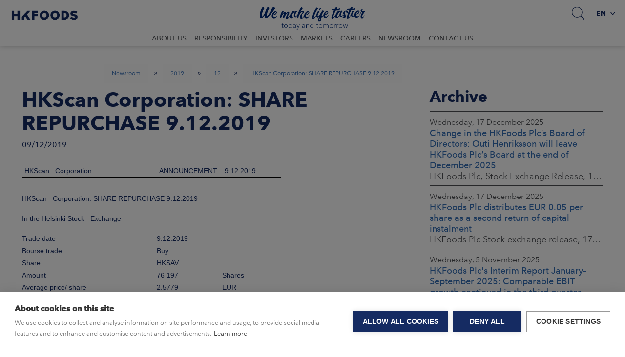

--- FILE ---
content_type: text/html; charset=utf-8
request_url: https://www.hkfoods.com/en/newsroom/stock-releases/2019/12/hkscan-corporation-share-repurchase9.12.2019-c3511105/
body_size: 9690
content:

<!DOCTYPE html>
<html lang="en-GB" class="AnnouncementPage ">
<head prefix="og: http://ogp.me/ns# fb: http://ogp.me/ns/fb#">
        <!-- Google Tag Manager -->
    <script nonce="uGsN0IhPagUhi1mpmSwMrnEmHpvdGuB02rwbdvRbTCU=">
        (function (w, d, s, l, i) {
            w[l] = w[l] || []; w[l].push({
                'gtm.start':
                    new Date().getTime(), event: 'gtm.js'
            }); var f = d.getElementsByTagName(s)[0],
                j = d.createElement(s), dl = l != 'dataLayer' ? '&l=' + l : ''; j.async = true; j.src =
                    'https://www.googletagmanager.com/gtm.js?id=' + i + dl + ''; f.parentNode.insertBefore(j, f);
        })(window, document, 'script', 'dataLayer', 'GTM-WP6RQ82');</script>
    <!-- End Google Tag Manager -->

    <meta charset="utf-8">
    <meta http-equiv="X-UA-Compatible" content="IE=edge">
    <meta name="viewport" content="width=device-width,initial-scale=1">
    <title>HKScan Corporation: SHARE REPURCHASE&#xA0;9.12.2019 - HKFoods</title>
    
            <link rel="canonical" href="https://www.hkfoods.com/en/newsroom/stock-releases/2019/12/hkscan-corporation-share-repurchase9.12.2019-c3511105" />
            <link rel="alternate" hreflang="en" href="https://www.hkfoods.com/en/newsroom/stock-releases/2019/12/hkscan-corporation-share-repurchase9.12.2019-c3511105" />
            <link rel="alternate" hreflang="fi" href="https://www.hkfoods.com/fi/uutishuone/stock-releases/2019/12/hkscan-oyjomien-osakkeiden-hankinta9.12.2019-c3511103" />


        <meta property="og:description" />
        <meta property="og:keywords" />
    <script nonce="uGsN0IhPagUhi1mpmSwMrnEmHpvdGuB02rwbdvRbTCU=">
        window.grunticon = function (e) { if (e && 3 === e.length) { var t = window, n = !(!t.document.createElementNS || !t.document.createElementNS("http://www.w3.org/2000/svg", "svg").createSVGRect || !document.implementation.hasFeature("http://www.w3.org/TR/SVG11/feature#Image", "1.1") || window.opera && -1 === navigator.userAgent.indexOf("Chrome")), o = function (o) { var r = t.document.createElement("link"), a = t.document.getElementsByTagName("script")[0]; r.rel = "stylesheet", r.href = e[o && n ? 0 : o ? 1 : 2], a.parentNode.insertBefore(r, a) }, r = new t.Image; r.onerror = function () { o(!1) }, r.onload = function () { o(1 === r.width && 1 === r.height) }, r.src = "[data-uri]" } };
        grunticon(["/Static/Images/Output/icons.data.svg.css", "/Static/Images/Output/icons.data.png.css", "/Static/Images/Output/icons.fallback.css"]);
    </script>

    <link rel="stylesheet" href="https://cdnjs.cloudflare.com/ajax/libs/slick-carousel/1.9.0/slick.min.css" />
    <link rel="stylesheet" href="https://cdnjs.cloudflare.com/ajax/libs/slick-carousel/1.9.0/slick-theme.min.css" />
    <link rel="stylesheet" href="/Styles/HKScan/screen.978b5504fae28df11773.css">

    <noscript><link href="/Static/Images/Output/icons.fallback.css" rel="stylesheet"></noscript>
    <script nonce="uGsN0IhPagUhi1mpmSwMrnEmHpvdGuB02rwbdvRbTCU=">
!function(T,l,y){var S=T.location,k="script",D="instrumentationKey",C="ingestionendpoint",I="disableExceptionTracking",E="ai.device.",b="toLowerCase",w="crossOrigin",N="POST",e="appInsightsSDK",t=y.name||"appInsights";(y.name||T[e])&&(T[e]=t);var n=T[t]||function(d){var g=!1,f=!1,m={initialize:!0,queue:[],sv:"5",version:2,config:d};function v(e,t){var n={},a="Browser";return n[E+"id"]=a[b](),n[E+"type"]=a,n["ai.operation.name"]=S&&S.pathname||"_unknown_",n["ai.internal.sdkVersion"]="javascript:snippet_"+(m.sv||m.version),{time:function(){var e=new Date;function t(e){var t=""+e;return 1===t.length&&(t="0"+t),t}return e.getUTCFullYear()+"-"+t(1+e.getUTCMonth())+"-"+t(e.getUTCDate())+"T"+t(e.getUTCHours())+":"+t(e.getUTCMinutes())+":"+t(e.getUTCSeconds())+"."+((e.getUTCMilliseconds()/1e3).toFixed(3)+"").slice(2,5)+"Z"}(),iKey:e,name:"Microsoft.ApplicationInsights."+e.replace(/-/g,"")+"."+t,sampleRate:100,tags:n,data:{baseData:{ver:2}}}}var h=d.url||y.src;if(h){function a(e){var t,n,a,i,r,o,s,c,u,p,l;g=!0,m.queue=[],f||(f=!0,t=h,s=function(){var e={},t=d.connectionString;if(t)for(var n=t.split(";"),a=0;a<n.length;a++){var i=n[a].split("=");2===i.length&&(e[i[0][b]()]=i[1])}if(!e[C]){var r=e.endpointsuffix,o=r?e.location:null;e[C]="https://"+(o?o+".":"")+"dc."+(r||"services.visualstudio.com")}return e}(),c=s[D]||d[D]||"",u=s[C],p=u?u+"/v2/track":d.endpointUrl,(l=[]).push((n="SDK LOAD Failure: Failed to load Application Insights SDK script (See stack for details)",a=t,i=p,(o=(r=v(c,"Exception")).data).baseType="ExceptionData",o.baseData.exceptions=[{typeName:"SDKLoadFailed",message:n.replace(/\./g,"-"),hasFullStack:!1,stack:n+"\nSnippet failed to load ["+a+"] -- Telemetry is disabled\nHelp Link: https://go.microsoft.com/fwlink/?linkid=2128109\nHost: "+(S&&S.pathname||"_unknown_")+"\nEndpoint: "+i,parsedStack:[]}],r)),l.push(function(e,t,n,a){var i=v(c,"Message"),r=i.data;r.baseType="MessageData";var o=r.baseData;return o.message='AI (Internal): 99 message:"'+("SDK LOAD Failure: Failed to load Application Insights SDK script (See stack for details) ("+n+")").replace(/\"/g,"")+'"',o.properties={endpoint:a},i}(0,0,t,p)),function(e,t){if(JSON){var n=T.fetch;if(n&&!y.useXhr)n(t,{method:N,body:JSON.stringify(e),mode:"cors"});else if(XMLHttpRequest){var a=new XMLHttpRequest;a.open(N,t),a.setRequestHeader("Content-type","application/json"),a.send(JSON.stringify(e))}}}(l,p))}function i(e,t){f||setTimeout(function(){!t&&m.core||a()},500)}var e=function(){var n=l.createElement(k);n.src=h;var e=y[w];return!e&&""!==e||"undefined"==n[w]||(n[w]=e),n.onload=i,n.onerror=a,n.onreadystatechange=function(e,t){"loaded"!==n.readyState&&"complete"!==n.readyState||i(0,t)},n}();y.ld<0?l.getElementsByTagName("head")[0].appendChild(e):setTimeout(function(){l.getElementsByTagName(k)[0].parentNode.appendChild(e)},y.ld||0)}try{m.cookie=l.cookie}catch(p){}function t(e){for(;e.length;)!function(t){m[t]=function(){var e=arguments;g||m.queue.push(function(){m[t].apply(m,e)})}}(e.pop())}var n="track",r="TrackPage",o="TrackEvent";t([n+"Event",n+"PageView",n+"Exception",n+"Trace",n+"DependencyData",n+"Metric",n+"PageViewPerformance","start"+r,"stop"+r,"start"+o,"stop"+o,"addTelemetryInitializer","setAuthenticatedUserContext","clearAuthenticatedUserContext","flush"]),m.SeverityLevel={Verbose:0,Information:1,Warning:2,Error:3,Critical:4};var s=(d.extensionConfig||{}).ApplicationInsightsAnalytics||{};if(!0!==d[I]&&!0!==s[I]){var c="onerror";t(["_"+c]);var u=T[c];T[c]=function(e,t,n,a,i){var r=u&&u(e,t,n,a,i);return!0!==r&&m["_"+c]({message:e,url:t,lineNumber:n,columnNumber:a,error:i}),r},d.autoExceptionInstrumented=!0}return m}(y.cfg);function a(){y.onInit&&y.onInit(n)}(T[t]=n).queue&&0===n.queue.length?(n.queue.push(a),n.trackPageView({})):a()}(window,document,{src: "https://js.monitor.azure.com/scripts/b/ai.2.gbl.min.js", crossOrigin: "anonymous", cfg: {disablePageUnloadEvents: ['unload'], instrumentationKey: 'ca00ef47-0d37-429c-bae0-186dc970f2ff', disableCookiesUsage: false }});
</script>

    <meta property="og:url" content="https://www.hkfoods.com/en/newsroom/stock-releases/2019/12/hkscan-corporation-share-repurchase9.12.2019-c3511105" />
    <meta property="og:type" content="website" />
    <meta property="og:title" content="HKScan Corporation: SHARE REPURCHASE&#xA0;9.12.2019 - HKFoods" />
    <link rel="shortcut icon" href="/Static/Favicons/HKFoods/favicon.ico">
        <meta property="og:image" content="https://www.hkfoods.com/contentassets/3cf0f651cb3940dfb4057f909827e0a3/hkscan-highlight.svg?preset=facebook-sharing" />
   
    <script nonce="uGsN0IhPagUhi1mpmSwMrnEmHpvdGuB02rwbdvRbTCU=" src="https://code.jquery.com/jquery-2.2.4.min.js"></script>
    <script nonce="uGsN0IhPagUhi1mpmSwMrnEmHpvdGuB02rwbdvRbTCU=" src="https://cdnjs.cloudflare.com/ajax/libs/slick-carousel/1.9.0/slick.min.js"></script>
</head>
<body>
        <!-- Google Tag Manager (noscript) -->
    <noscript><iframe src="https://www.googletagmanager.com/ns.html?id=GTM-WP6RQ82" height="0" width="0" style="display:none;visibility:hidden"></iframe></noscript>
    <!-- End Google Tag Manager (noscript) -->


    <script nonce="uGsN0IhPagUhi1mpmSwMrnEmHpvdGuB02rwbdvRbTCU=" src="https://maxcdn.bootstrapcdn.com/bootstrap/3.3.7/js/bootstrap.min.js"></script>

    <div class="container-fluid container-main">
            <header class="page-header">
                <div id="topBar">
                    <div class="nav-block com-nav">
                        <div class="logo-container">
                            <a href="/en/" id="homeLink" class="header-icon-logo" title="Home">
                                Home
                                    <img class="header-logo-img" src="/globalassets/hkfoods.com/graafit-ja-kaaviot/hkfoods_blue_rgb.png" />
                            </a>
                        </div>
                        <nav class="global-navigation">
                                <div class="nav-btn-container search">
                                    <b class="nav-btn nav-search-btn icon-search" aria-haspopup="true" aria-expanded="false"></b>
                                    <div class="dropdown">
                                        <div class="arrow-up"></div>
                                        <div class="dropdown-inner site-search">
                                            <form action="/en/search/" method="GET">
                                                <input class="input-site-search" id="site-search" type="text" placeholder="Search" name="keywords" />
                                            </form>
                                        </div>
                                    </div>
                                </div>
                            <div id="mobileNavToggle" aria-haspopup="true" aria-expanded="false">
                                <span class="sr-only">Menu</span>
                                <span class="nav-icon"><b></b><b></b><b></b></span>
                            </div>
                                <div id="langNav" class="lang-nav">
                                    <a class="dropdown-toggle" href="#" role="button" id="dropdownMenuLink" data-toggle="dropdown" aria-haspopup="true" aria-expanded="false">en <span class="icon-caret-down-dark-blue"></span><span class="icon-caret-down"></span></a>
                                    <div class="arrow-up"></div>
                                    <ul class="dropdown-menu dropdown-menu-right">
                                            <li class="lang-item selected dropdown-item" title="English (United Kingdom)"><a href="/en/newsroom/stock-releases/2019/12/hkscan-corporation-share-repurchase9.12.2019-c3511105">English</a></li>
                                            <li class="lang-item dropdown-item" title="suomi"><a href="/fi/uutishuone/stock-releases/2019/12/hkscan-oyjomien-osakkeiden-hankinta9.12.2019-c3511103">suomi</a></li>
                                    </ul>
                                </div>
                        </nav>
                        <div class="purpose-container">
                                <img src="/Static/Images/HKScan/HKScan-purpose.svg?v1" alt="We make life tastier - today and tomorrow" />
                        </div>
                            <nav id="mainNav" class="main-navigation">
                                <div class="arrow-up"></div>
                                <div class="nav-panel">
                                    <div id="mobileRoot"></div>
                                    <ul class="level-0-container">

            <li class="level-0 has-children main-level-toggle">
                <i class="ctrl-up icon-arrow-left"></i><a href="/en/about-us/" title="About us">About us</a><i class="ctrl-down icon-caret"></i>
                <div class="level-1-container">
                    <div class="arrow-up"></div>
                    <ul class="level-1-list">
                                <li class="level-1">
                                    <a href="/en/about-us/strategy/" title="Strategy">Strategy</a>
                                </li>
                                <li class="level-1">
                                    <a href="/en/about-us/businessandoperatingenvironment/" title="Business and operating environment">Business and operating environment</a>
                                </li>
                                <li class="level-1">
                                    <a href="/en/about-us/values/" title="Values">Values</a>
                                </li>
                                <li class="level-1 has-children">
                                    <a href="/en/about-us/governance/">Management and Board of Directors</a><i class="ctrl-down icon-caret"></i>
                                        <ul class="level-2-list">
                                                <li class="level-2">
                                                    <a href="/en/about-us/governance/group-executive-team/">Group Executive Team</a>
                                                </li>
                                                <li class="level-2">
                                                    <a href="/en/about-us/governance/board-of-directors/">Board of Directors</a>
                                                </li>
                                        </ul>

                                </li>
                                <li class="level-1">
                                    <a href="/en/about-us/history/" title="History">History</a>
                                </li>
                                <li class="level-1 has-children">
                                    <a href="/en/about-us/policies-and-certificates/">Policies and certificates</a><i class="ctrl-down icon-caret"></i>
                                        <ul class="level-2-list">
                                                <li class="level-2">
                                                    <a href="/en/about-us/policies-and-certificates/code-of-conduct/">Code of Conduct</a>
                                                </li>
                                                <li class="level-2">
                                                    <a href="/en/about-us/policies-and-certificates/supplier-guidelines/">Supplier Code of Conduct</a>
                                                </li>
                                                <li class="level-2">
                                                    <a href="/en/about-us/policies-and-certificates/hkscan-fair-way/">Fair Way whistleblowing</a>
                                                </li>
                                                <li class="level-2">
                                                    <a href="/en/about-us/policies-and-certificates/food-safety-and-quality-policy/">Food Safety and Quality Policy</a>
                                                </li>
                                                <li class="level-2">
                                                    <a href="/en/about-us/policies-and-certificates/environmental-policy/">Environmental policy</a>
                                                </li>
                                                <li class="level-2">
                                                    <a href="/en/about-us/policies-and-certificates/health--safety-policy/">Health &amp; Safety Policy</a>
                                                </li>
                                                <li class="level-2">
                                                    <a href="/en/about-us/policies-and-certificates/animal-welfare-policy/">Animal welfare policy</a>
                                                </li>
                                                <li class="level-2">
                                                    <a href="/en/about-us/policies-and-certificates/disclosurepolicy/">Disclosure Policy</a>
                                                </li>
                                                <li class="level-2">
                                                    <a href="/en/about-us/policies-and-certificates/data-privacy-policy/">Data privacy policy</a>
                                                </li>
                                                <li class="level-2">
                                                    <a href="/en/about-us/policies-and-certificates/remuneration-policy/">Remuneration policy</a>
                                                </li>
                                                <li class="level-2">
                                                    <a href="/en/about-us/policies-and-certificates/finland-certificates/">Finland certificates</a>
                                                </li>
                                                <li class="level-2">
                                                    <a href="/en/about-us/policies-and-certificates/poland-certificates/">Poland certificates</a>
                                                </li>
                                        </ul>

                                </li>
                   </ul>
                </div>
            </li>
            <li class="level-0 has-children main-level-toggle">
                <i class="ctrl-up icon-arrow-left"></i><a href="/en/responsibility/" title="Responsibility">Responsibility</a><i class="ctrl-down icon-caret"></i>
                <div class="level-1-container">
                    <div class="arrow-up"></div>
                    <ul class="level-1-list">
                                <li class="level-1 has-children">
                                    <a href="/en/responsibility/responsibility-programme/">Responsibility programme</a><i class="ctrl-down icon-caret"></i>
                                        <ul class="level-2-list">
                                                <li class="level-2">
                                                    <a href="/en/responsibility/responsibility-programme/target-and-indicators/">Target and indicators</a>
                                                </li>
                                        </ul>

                                </li>
                                <li class="level-1 has-children">
                                    <a href="/en/responsibility/environment/">Environment</a><i class="ctrl-down icon-caret"></i>
                                        <ul class="level-2-list">
                                                <li class="level-2">
                                                    <a href="/en/responsibility/environment/hkscans-environmental-work/">Climate work in own production</a>
                                                </li>
                                                <li class="level-2">
                                                    <a href="/en/responsibility/environment/responsibility-on-farms/">Climate work at farms</a>
                                                </li>
                                                <li class="level-2">
                                                    <a href="/en/responsibility/environment/biodiversity/">Biodiversity</a>
                                                </li>
                                                <li class="level-2">
                                                    <a href="/en/responsibility/environment/packaging/">Circular economy and packaging</a>
                                                </li>
                                                <li class="level-2">
                                                    <a href="/en/responsibility/environment/beef-production-in-the-nordics/">Beef production in Finland</a>
                                                </li>
                                        </ul>

                                </li>
                                <li class="level-1 has-children">
                                    <a href="/en/responsibility/our-community/">People</a><i class="ctrl-down icon-caret"></i>
                                        <ul class="level-2-list">
                                                <li class="level-2">
                                                    <a href="/en/responsibility/our-community/our-community22/">Own employees</a>
                                                </li>
                                                <li class="level-2">
                                                    <a href="/en/responsibility/our-community/our-community2/">Producer community</a>
                                                </li>
                                        </ul>

                                </li>
                                <li class="level-1 has-children">
                                    <a href="/en/responsibility/healthy-food/">Safe food that supports wellbeing</a><i class="ctrl-down icon-caret"></i>
                                        <ul class="level-2-list">
                                                <li class="level-2">
                                                    <a href="/en/responsibility/healthy-food/nutrition-and-meat/">Nutrition and meat</a>
                                                </li>
                                                <li class="level-2">
                                                    <a href="/en/responsibility/healthy-food/guaranteed-product-safety/">Guaranteed product safety</a>
                                                </li>
                                        </ul>

                                </li>
                                <li class="level-1 has-children">
                                    <a href="/en/responsibility/animal-welfare/">Animal welfare</a><i class="ctrl-down icon-caret"></i>
                                        <ul class="level-2-list">
                                                <li class="level-2">
                                                    <a href="/en/responsibility/animal-welfare/poultry/">Poultry farming</a>
                                                </li>
                                                <li class="level-2">
                                                    <a href="/en/responsibility/animal-welfare/cattle-farming-new/">Cattle farming</a>
                                                </li>
                                                <li class="level-2">
                                                    <a href="/en/responsibility/animal-welfare/pig-farming/">Pig farming</a>
                                                </li>
                                        </ul>

                                </li>
                                <li class="level-1">
                                    <a href="/en/responsibility/good-governance-and-corporate-culture/" title="Good governance and corporate culture">Good governance and corporate culture</a>
                                </li>
                                <li class="level-1">
                                    <a href="/en/responsibility/responsible-procurement/" title="Responsible procurement">Responsible procurement</a>
                                </li>
                                <li class="level-1">
                                    <a href="/en/responsibility/i-trust/" title="I trust the local">I trust the local</a>
                                </li>
                   </ul>
                </div>
            </li>
            <li class="level-0 has-children main-level-toggle">
                <i class="ctrl-up icon-arrow-left"></i><a href="/en/investors-information/" title="Investors">Investors</a><i class="ctrl-down icon-caret"></i>
                <div class="level-1-container">
                    <div class="arrow-up"></div>
                    <ul class="level-1-list">
                                <li class="level-1">
                                    <a href="/en/investors-information/financial-reports-and-other-presentations/" title="Reports and presentations">Reports and presentations</a>
                                </li>
                                <li class="level-1">
                                    <a href="/en/investors-information/investor-relations-and-investor-calendar/" title="IR calendar and contact">IR calendar and contact</a>
                                </li>
                                <li class="level-1">
                                    <a href="/en/investors-information/responsible-investment/" title="Responsible investment">Responsible investment</a>
                                </li>
                                <li class="level-1 has-children">
                                    <a href="/en/investors-information/financials/">Financials</a><i class="ctrl-down icon-caret"></i>
                                        <ul class="level-2-list">
                                                <li class="level-2">
                                                    <a href="/en/investors-information/financials/Outlookandfinancialtargets/">Outlook and financial targets</a>
                                                </li>
                                                <li class="level-2">
                                                    <a href="/en/investors-information/financials/Financialindicators/">Financial indicators</a>
                                                </li>
                                                <li class="level-2">
                                                    <a href="/en/investors-information/financials/Debtinvestors/">Information for debt investors</a>
                                                </li>
                                        </ul>

                                </li>
                                <li class="level-1 has-children">
                                    <a href="/en/investors-information/share/">Shares and shareholders</a><i class="ctrl-down icon-caret"></i>
                                        <ul class="level-2-list">
                                                <li class="level-2">
                                                    <a href="/en/investors-information/share/Basicshareinformation/">Basic share information</a>
                                                </li>
                                                <li class="level-2">
                                                    <a href="/en/investors-information/share/Sharemonitor/">Share monitor</a>
                                                </li>
                                                <li class="level-2">
                                                    <a href="/en/investors-information/share/Sharetools/">Share quotations</a>
                                                </li>
                                                <li class="level-2">
                                                    <a href="/en/investors-information/share/Dividend/">Dividend</a>
                                                </li>
                                                <li class="level-2">
                                                    <a href="/en/investors-information/share/shareholders/">Ownership structure</a>
                                                </li>
                                                <li class="level-2">
                                                    <a href="/en/investors-information/share/Largestshareholders/">Largest shareholders</a>
                                                </li>
                                                <li class="level-2">
                                                    <a href="/en/investors-information/share/Notification-of-major-shareholdings/">Notification of major shareholdings</a>
                                                </li>
                                        </ul>

                                </li>
                                <li class="level-1 has-children">
                                    <a href="/en/investors-information/corporate-governance/">Corporate Governance</a><i class="ctrl-down icon-caret"></i>
                                        <ul class="level-2-list">
                                                <li class="level-2">
                                                    <a href="/en/investors-information/corporate-governance/general-meeting/">Annual General Meeting</a>
                                                </li>
                                                <li class="level-2">
                                                    <a href="/en/investors-information/corporate-governance/board-of-directors/">Board of Directors</a>
                                                </li>
                                                <li class="level-2">
                                                    <a href="/en/investors-information/corporate-governance/ceo-and-group-executive-team/">CEO and Group Executive Team</a>
                                                </li>
                                                <li class="level-2">
                                                    <a href="/en/investors-information/corporate-governance/insiders/">Insiders</a>
                                                </li>
                                                <li class="level-2">
                                                    <a href="/en/investors-information/corporate-governance/auditing/">Auditing</a>
                                                </li>
                                                <li class="level-2">
                                                    <a href="/en/investors-information/corporate-governance/risk-management-and-risks/">Risk management</a>
                                                </li>
                                                <li class="level-2">
                                                    <a href="/en/investors-information/corporate-governance/remuneration/">Remuneration</a>
                                                </li>
                                                <li class="level-2">
                                                    <a href="/en/investors-information/corporate-governance/articles-of-association/">Articles of association</a>
                                                </li>
                                        </ul>

                                </li>
                                <li class="level-1 has-children">
                                    <a href="/en/investors-information/annualgeneralmeeting2026/">Annual General Meeting 2026</a><i class="ctrl-down icon-caret"></i>
                                        <ul class="level-2-list">
                                                <li class="level-2">
                                                    <a href="/en/investors-information/annualgeneralmeeting2026/annual-general-meeting-materials/">Previous AGM materials</a>
                                                </li>
                                        </ul>

                                </li>
                                <li class="level-1">
                                    <a href="/en/investors-information/annual-review-2024/" title="Annual Review 2024">Annual Review 2024</a>
                                </li>
                   </ul>
                </div>
            </li>
            <li class="level-0 has-children main-level-toggle">
                <i class="ctrl-up icon-arrow-left"></i><a href="/en/market-areas/" title="Markets">Markets</a><i class="ctrl-down icon-caret"></i>
                <div class="level-1-container">
                    <div class="arrow-up"></div>
                    <ul class="level-1-list">
                                <li class="level-1 has-children">
                                    <a href="/en/market-areas/hkfoods-in-finland/">Finland</a><i class="ctrl-down icon-caret"></i>
                                        <ul class="level-2-list">
                                                <li class="level-2">
                                                    <a href="/en/market-areas/hkfoods-in-finland/oursites/">Our Units</a>
                                                </li>
                                        </ul>

                                </li>
                                <li class="level-1 has-children">
                                    <a href="/en/market-areas/export/">Export</a><i class="ctrl-down icon-caret"></i>
                                        <ul class="level-2-list">
                                                <li class="level-2">
                                                    <a href="/en/market-areas/export/nordic-pork/">Nordic pork</a>
                                                </li>
                                                <li class="level-2">
                                                    <a href="/en/market-areas/export/nordic-poultry/">Nordic poultry</a>
                                                </li>
                                                <li class="level-2">
                                                    <a href="/en/market-areas/export/nordic-beef/">Nordic beef</a>
                                                </li>
                                                <li class="level-2">
                                                    <a href="/en/market-areas/export/processed-products2/">Processed products(2)</a>
                                                </li>
                                                <li class="level-2">
                                                    <a href="/en/market-areas/export/processed-products/">Processed products</a>
                                                </li>
                                                <li class="level-2">
                                                    <a href="/en/market-areas/export/product-catalogue/">Export catalogue</a>
                                                </li>
                                                <li class="level-2">
                                                    <a href="/en/contact-us/export-sales-and-logistics/">Contact us</a>
                                                </li>
                                        </ul>

                                </li>
                   </ul>
                </div>
            </li>
            <li class="level-0 has-children main-level-toggle">
                <i class="ctrl-up icon-arrow-left"></i><a href="/en/careers/" title="Careers">Careers</a><i class="ctrl-down icon-caret"></i>
                <div class="level-1-container">
                    <div class="arrow-up"></div>
                    <ul class="level-1-list">
                                <li class="level-1">
                                    <a href="/en/careers/career-at-hkfoods/" title="Career at HKFoods">Career at HKFoods</a>
                                </li>
                                <li class="level-1">
                                    <a href="/en/careers/students-and-graduates/" title="Students and graduates">Students and graduates</a>
                                </li>
                                <li class="level-1">
                                    <a href="/en/careers/wellbeing-and-safety/" title="Wellbeing and safety">Wellbeing and safety</a>
                                </li>
                                <li class="level-1">
                                    <a href="/en/careers/open-positions/" title="Open positions">Open positions</a>
                                </li>
                                <li class="level-1">
                                    <a href="/en/careers/colleagues/" title="HKFoods colleagues">HKFoods colleagues</a>
                                </li>
                   </ul>
                </div>
            </li>
            <li class="level-0 active">
                <a href="/en/newsroom/" title="Newsroom">Newsroom</a>
            </li>
            <li class="level-0">
                <a href="/en/contact-us/" title="Contact us">Contact us</a>
            </li>
</ul>
                                </div>
                            </nav>
                    </div>
                </div>
                    <div class="row breadcrumb-row">
                        <div class="col-xs-12">
                            <ol class="breadcrumb">
        <li>
            <a href="/en/newsroom/">Newsroom</a>
                <span class="breadcrumb-separator">»</span>
        </li>
        <li>
            <a href="/en/newsroom/stock-releases/2019/">2019</a>
                <span class="breadcrumb-separator">»</span>
        </li>
        <li>
            <a href="/en/newsroom/stock-releases/2019/12/">12</a>
                <span class="breadcrumb-separator">»</span>
        </li>
        <li class="active">
            <a href="/en/newsroom/stock-releases/2019/12/hkscan-corporation-share-repurchase9.12.2019-c3511105">HKScan Corporation: SHARE REPURCHASE&#xA0;9.12.2019</a>
        </li>
</ol>

                        </div>
                    </div>
            </header>
        <div class="row">
            
<div class="col-md-12">
    <main>
        <article itemscope itemtype="http://schema.org/Article">
    <div class="container-inner">
        <div class="row main-text-area">
            <div class="col-md-8 col-xs-12">
                <div class="container-block">
                    <header>
                        <h1 itemprop="headline" class="headline">HKScan Corporation: SHARE REPURCHASE&#xA0;9.12.2019</h1>
                        <time itemprop="datePublished" class="pub-date" pubdate datetime="09/12/2019">09/12/2019</time>
                    </header>
                    <div class="text-content">
                        <p class="lead-text"></p>
                        <div itemprop="articleBody" class="article-body">
                            
<table style="width: 531px; font-family: arial,helvetica,sans-serif;" cellpadding="0" cellspacing="0" border="0">
<tr>
<td style="width: 207pt; height: 12pt;" height="16">HKScan &nbsp; Corporation</td>
<td style="width: 101pt;">ANNOUNCEMENT&nbsp;</td>
<td style="width: 91pt;">9.12.2019</td>
</tr>
<tr>
<td style="height: 12pt;" height="16"></td>
<td></td>
<td></td>
</tr>
<tr>
<td style="height: 12pt;" height="16"></td>
<td></td>
<td></td>
</tr>
<tr>
<td style="height: 12.75pt;" colspan="2" height="17">HKScan &nbsp; Corporation: SHARE REPURCHASE 9.12.2019</td>
<td></td>
</tr>
<tr>
<td style="height: 12pt;" height="16"></td>
<td></td>
<td></td>
</tr>
<tr>
<td style="height: 12.75pt;" height="17">In the Helsinki Stock &nbsp; Exchange</td>
<td></td>
<td></td>
</tr>
<tr>
<td style="height: 12pt;" height="16"></td>
<td></td>
<td></td>
</tr>
<tr>
<td style="height: 12.75pt;" height="17">Trade date&nbsp;&nbsp;&nbsp;&nbsp;&nbsp;&nbsp;&nbsp;&nbsp;&nbsp;</td>
<td>9.12.2019</td>
<td style="width: 91pt;"></td>
</tr>
<tr>
<td style="height: 12.75pt;" height="17">Bourse trade&nbsp;&nbsp;&nbsp;&nbsp;&nbsp;&nbsp;&nbsp;</td>
<td style="width: 101pt;">Buy</td>
<td style="width: 91pt;"></td>
</tr>
<tr>
<td style="height: 12.75pt;" height="17">Share&nbsp;&nbsp;&nbsp;&nbsp;&nbsp;&nbsp;&nbsp;&nbsp;&nbsp;&nbsp;&nbsp;&nbsp;&nbsp;&nbsp;&nbsp;&nbsp;&nbsp;</td>
<td style="width: 101pt;">HKSAV</td>
<td style="width: 91pt;"></td>
</tr>
<tr>
<td style="height: 12.75pt;" height="17">Amount&nbsp;&nbsp;&nbsp;&nbsp;&nbsp;&nbsp;&nbsp;&nbsp;&nbsp;&nbsp;&nbsp;</td>
<td style="width: 101pt;">76 197</td>
<td style="width: 91pt;">Shares</td>
</tr>
<tr>
<td style="height: 12.75pt;" height="17">Average price/ share&nbsp;&nbsp;&nbsp;</td>
<td style="width: 101pt;">2.5779</td>
<td style="width: 91pt;">EUR</td>
</tr>
<tr>
<td style="height: 12.75pt;" height="17">Total cost&nbsp;&nbsp;&nbsp;&nbsp;&nbsp;&nbsp;&nbsp;&nbsp;&nbsp;&nbsp;&nbsp;</td>
<td style="width: 101pt;">196 428.25</td>
<td style="width: 91pt;">EUR</td>
</tr>
<tr>
<td style="height: 12.75pt;" height="17"></td>
<td></td>
<td></td>
</tr>
<tr>
<td style="height: 12.75pt;" height="17"></td>
<td style="width: 101pt;"></td>
<td style="width: 91pt;"></td>
</tr>
<tr>
<td style="height: 12.75pt;" colspan="3" height="17">HKScan &nbsp; Corporation now holds a total of 1 804 723 shares</td>
</tr>
<tr>
<td style="height: 12.75pt;" colspan="2" height="17">including &nbsp; the shares repurchased on 9.12.2019</td>
<td></td>
</tr>
<tr>
<td style="height: 12pt;" height="16"></td>
<td></td>
<td></td>
</tr>
<tr>
<td style="height: 12pt;" height="16"></td>
<td></td>
<td></td>
</tr>
<tr>
<td style="height: 12.75pt;" height="17">On behalf of HKScan &nbsp; Corporation</td>
<td></td>
<td></td>
</tr>
<tr>
<td style="height: 12.75pt;" height="17"></td>
<td></td>
<td></td>
</tr>
<tr>
<td style="height: 12.75pt;" height="17">Nordea Bank Oyj</td>
<td></td>
<td></td>
</tr>
<tr>
<td style="height: 12.75pt;" height="17"></td>
<td></td>
<td></td>
</tr>
<tr>
<td style="height: 12pt;" height="16">Janne Sarvikivi&nbsp;&nbsp;&nbsp;&nbsp;&nbsp;&nbsp;&nbsp;&nbsp;&nbsp;</td>
<td>Sami Huttunen</td>
<td></td>
</tr>
<tr>
<td style="height: 12pt;" height="16"></td>
<td></td>
<td></td>
</tr>
<tr>
<td style="height: 12pt;" colspan="2" height="16">For &nbsp; more information please contact:</td>
<td></td>
</tr>
<tr>
<td style="height: 12pt;" colspan="2" height="16">HKScan &nbsp; Media Service Desk + 358 10 570 5700</td>
<td></td>
</tr>
<tr>
<td style="height: 12pt;" colspan="2" height="16">or &nbsp; by email to: communications@hkscan.com</td>
<td></td>
</tr>
<tr>
<td style="height: 12pt;" height="16"></td>
<td></td>
<td></td>
</tr>
<tr>
<td style="height: 12.75pt;" height="17"><a href="/en/">www.hkscan.com</a></td>
<td></td>
<td></td>
</tr>
</table><div class="attachments"><h3>Attachments</h3><ul><li><a href="https://mb.cision.com/Main/17254/2986421/1158599.pdf">Release</a> (pdf)</li></ul></div>
                            

                        </div>
                    </div>
                </div>
            </div>
            <div class="col-md-4 col-xs-12">
                <div class="related-content container-block">
                        <div class="archive-section">
                            <h2 class="block-archive-title">Archive</h2>
    <ul class="block-archive-list">
            <li class="block-archive-item">
                <time>Wednesday, 17 December 2025</time>
                <span class="title"><a href="/en/newsroom/stock-releases/2025/12/change-in-the-hkfoods-plcs-board-c5275060/" class="">Change in the HKFoods Plc&#x2019;s Board of Directors: Outi Henriksson will leave HKFoods Plc&#x2019;s Board at the end of December 2025</a></span>

                    <p class="body">HKFoods Plc, Stock Exchange Release, 17 December 2025 at 3:00 p.m. EET</p>
            </li>
            <li class="block-archive-item">
                <time>Wednesday, 17 December 2025</time>
                <span class="title"><a href="/en/newsroom/stock-releases/2025/12/hkfoods-plc-distributes-eur-0.05-c5275017" class="">HKFoods Plc distributes EUR 0.05 per share as a second return of capital instalment</a></span>

                    <p class="body">HKFoods Plc Stock exchange release, 17 December 2025 at 2:00 p.m. EET</p>
            </li>
            <li class="block-archive-item">
                <time>Wednesday, 5 November 2025</time>
                <span class="title"><a href="/en/newsroom/stock-releases/2025/11/hkfoods-plcs-interim-report-januaryseptember-c5247142/" class="">HKFoods Plc&#x27;s Interim Report January&#x2013;September 2025: Comparable EBIT growth continued in the third quarter</a></span>

                    <p class="body">HKFoods Plc, Interim Report, 5 November 2025 at 8:30 a.m. EET</p>
            </li>
            <li class="block-archive-item">
                <time>Wednesday, 15 October 2025</time>
                <span class="title"><a href="/en/newsroom/stock-releases/2025/10/composition-of-hkfoods-plcs-shareholders-c5231723/" class="">Composition of HKFoods Plc&#x2019;s Shareholders&#x2019; Nomination Board</a></span>

                    <p class="body">HKFoods Plc Stock Exchange Release, 15 October 2025 at 12:00 EEST</p>
            </li>
            <li class="block-archive-item">
                <time>Friday, 26 September 2025</time>
                <span class="title"><a href="/en/newsroom/stock-releases/2025/09/hkfoods-writes-down-conditional-c5220698/" class="">HKFoods writes down conditional purchase price receivable related to the sale of Baltic operations</a></span>

                    <p class="body">HKFoods Plc Stock Exchange Release, 26 September 2025, at 2 p.m. EEST</p>
            </li>
    </ul>
<ul class="archive-months-list">
    <li class="archive-month">
        <a href="/en/newsroom/">Newsroom</a>
    </li> 
</ul>


                        </div>

                        <div class="sharing-section">
                            
    <div class="social-media-container">
        <span class="social-media-container-label">
            Share
        </span>
                        <a target="_blank" href="//www.linkedin.com/shareArticle?mini=true&amp;url=https%3A%2F%2Fwww.hkfoods.com%2Fen%2Fnewsroom%2Fstock-releases%2F2019%2F12%2Fhkscan-corporation-share-repurchase9.12.2019-c3511105" aria-label="LinkedIn">
                            <img src="/globalassets/images/sign/linkedin_blue_100x100.png" alt="LinkedIn" class="social-media-icon" />
                        </a>
                        <a target="_blank" href="//twitter.com/share?url=https%3A%2F%2Fwww.hkfoods.com%2Fen%2Fnewsroom%2Fstock-releases%2F2019%2F12%2Fhkscan-corporation-share-repurchase9.12.2019-c3511105&amp;text=HKScan Corporation: SHARE REPURCHASE&#xA0;9.12.2019" aria-label="Twitter">
                            <img src="/globalassets/hkscan-agri/x.png" alt="Twitter" class="social-media-icon" />
                        </a>
                        <a target="_blank" href="//www.facebook.com/sharer.php?u=https%3A%2F%2Fwww.hkfoods.com%2Fen%2Fnewsroom%2Fstock-releases%2F2019%2F12%2Fhkscan-corporation-share-repurchase9.12.2019-c3511105" aria-label="Facebook">
                            <img src="/globalassets/images/sign/facebook_blue_100x100.png" alt="Facebook" class="social-media-icon" />
                        </a>
        
    </div>

                        </div>
                </div>
            </div>
        </div>
    </div>
</article>

    </main>
</div>


        </div>
            <footer class="page-footer com-footer">
                <div class="row footer-row">
                    <div class="col-lg-6 col-md-4">
                        <div class="footer-summary footer-icon-logo-negative">
                                <div class="footer-icon-container">
                                    <img class="footer-logo-img" src="/globalassets/hkfoods.com/graafit-ja-kaaviot/hkfoods_white_rgb.png" />
                                </div>
                            <p>With 110 years of experience, we at HKFoods make life tastier &#x2013; today and tomorrow. With nearly 3,000 professionals, we make responsible and locally produced food for consumers&#x2019; various food moments. Our well-known brands in Finland are HK&#xAE;, Kariniemen&#xAE; and Via&#xAE;. HKFoods is a publicly listed company, and in 2024, our net sales totalled EUR 1 billion. www.hkfoods.com</p>
                        </div>

    <div class="footer-some-container">
                        <a target="_blank" href="https://www.linkedin.com/company/hkfoods-oyj/" aria-label="LinkedIn">
                            <img src="/globalassets/images/sign/linkedin_white_100x100.png" alt="LinkedIn" class="social-media-icon" />
                        </a>
                        <a target="_blank" href="https://x.com/HKFoods_Plc" aria-label="Twitter">
                            <img src="/globalassets/hkscan-agri/hk_x.png" alt="Twitter" class="social-media-icon" />
                        </a>
                        <a target="_blank" href="https://www.facebook.com/hkfoodsoyj" aria-label="Facebook">
                            <img src="/globalassets/images/sign/facebook_white_100x100.png" alt="Facebook" class="social-media-icon" />
                        </a>
                        <a target="_blank" href="https://www.instagram.com/momentswithhkfoods" aria-label="Instagram">
                            <img src="/globalassets/images/sign/instagram_white_100x100.png" alt="Instagram" class="social-media-icon" />
                        </a>
                        <a target="_blank" href="https://www.youtube.com/channel/UCqwoMCIEuJtJDynNcD7vKvw" aria-label="Youtube">
                            <img src="/globalassets/images/sign/youtube_white_100x100.png" alt="Youtube" class="social-media-icon" />
                        </a>
    </div>
                    </div>
                    <div class="col-lg-3 col-md-4">
                        <div class="footer-contact-information">
                            
<h4>Contact Information</h4>
<p>PL 50 (Lemmink&auml;isenkatu 48)<br />20521 Turku <br />TEL +358 10 570 100<br />FAX +358 10 570 6146<br />firstname.surname@hkfoods.com</p>
<h4><a href="/en/contact-us/privacy/">Privacy at HKFoods</a></h4>
<p><a href="/en/contact-us/privacy/terms-of-use/">Terms of Use</a></p>
                        </div>
                    </div>
                    <div class="col-lg-3 col-md-4">
                                <a href="/en/newsroom/" class="footer-button" title="NEWSROOM ">NEWSROOM</a>
                                <a href="/en/careers/open-positions/" class="footer-button" title="OPEN POSITIONS" target="_top">OPEN POSITIONS</a>
                                <a href="/en/contact-us/" class="footer-button" title="CONTACT US">CONTACT US</a>
                    </div>
                </div>
                <div class="footer-copy">&#xA9; HKFoods 2026</div>
            </footer>
    </div>
    <div class="video-dialog modal fade" id="videoDialog" tabindex="-1" role="dialog" aria-labelledby="Video dialog" aria-hidden="true">
        <div class="modal-dialog">
            <div class="modal-content">
                <div class="modal-body">
                    <button type="button" class="close" data-dismiss="modal" aria-label="Close"><span aria-hidden="true" class="line-1"></span><span aria-hidden="true" class="line-2"></span></button>
                    <iframe id="modal-video-YouTube" width="100%" height="350" src="" frameborder="0" allowfullscreen class="hidden"></iframe>
                    <video controls width="100%" class="hidden">
                        <source id="modal-video-Mpeg4" src="" type="video/mp4" />
                    </video>
                </div>
            </div>
        </div>
    </div>


    

    
    <script defer="defer" nonce="uGsN0IhPagUhi1mpmSwMrnEmHpvdGuB02rwbdvRbTCU=" src="/Util/Find/epi-util/find.js"></script>
<script nonce="uGsN0IhPagUhi1mpmSwMrnEmHpvdGuB02rwbdvRbTCU=">
//advances times +2 hours for display purposes
var frontpage =  window.location.href.endsWith("/fi/")  || window.location.href.endsWith("/en/") || window.location.href.endsWith("/sv/") || window.location.href.endsWith("/et/");
var lang = window.location.href.includes("/fi/") ? "fi-fi" : "en-gb";
lang = window.location.href.includes("/sv/") ? "sv-SE" : lang;
lang = window.location.href.includes("/et/") ? "et-EE" : lang;

if(frontpage) {
$("time").each(function(index) {
  var d = new Date($(this).attr("datetime"));
  var time = d.toLocaleString(lang, {timeZone:"Europe/Helsinki"});
  time = time.substring(0, time.length-3);
  time = time.replace(",", "");
  $(this).html(time);
});
}
</script>
<script nonce="uGsN0IhPagUhi1mpmSwMrnEmHpvdGuB02rwbdvRbTCU=">
$(function() {
  var elements = $(".annual-report__chart-title");
  if (elements.length > 0) {
    var maxHeight = Math.max.apply(null, elements.map(function () {
      return $(this).height();
    }).get());
    elements.height(maxHeight);
  }
});
</script>
<script nonce="uGsN0IhPagUhi1mpmSwMrnEmHpvdGuB02rwbdvRbTCU=">
document.addEventListener('DOMContentLoaded',function(){if(typeof FindApi === 'function'){var api = new FindApi();api.setApplicationUrl('/');api.setServiceApiBaseUrl('/find_v2/');api.processEventFromCurrentUri();api.bindWindowEvents();api.bindAClickEvent();api.sendBufferedEvents();}})
</script>


    <script nonce="uGsN0IhPagUhi1mpmSwMrnEmHpvdGuB02rwbdvRbTCU=" src="/runtime.617b395a7eb8ba8f42e0.js"></script>
    <script nonce="uGsN0IhPagUhi1mpmSwMrnEmHpvdGuB02rwbdvRbTCU=" src="/Scripts/HKScan/main.4f714b6f762bc7a43fc0.js"></script>
    <script nonce="uGsN0IhPagUhi1mpmSwMrnEmHpvdGuB02rwbdvRbTCU=" src="/vendor.c46552adb1837a87cd9e.js"></script>
</body>
</html>


--- FILE ---
content_type: image/svg+xml
request_url: https://www.hkfoods.com/Static/Images/HKScan/HKScan-purpose.svg?v1
body_size: 2478
content:
<svg xmlns="http://www.w3.org/2000/svg" viewBox="0 0 319.5 83.2" width="319.5" height="83.2"><defs/><g fill="#002a78"><path d="M65.6 67.7h-7v-1h7v1M77.5 63.7h-2.7v6c0 .7.1 1.1.4 1.4.3.2.6.4 1 .4.5 0 .9-.1 1.2-.3l.1 1a5.2 5.2 0 01-1.5.2 3 3 0 01-.9-.1A2 2 0 0174 71c-.2-.3-.2-.7-.2-1.1v-6.3h-2v-1h2V60h1v2.7h2.8v1M88 67.5c0-.6 0-1.1-.2-1.6a3.6 3.6 0 00-2-2.1 4 4 0 00-1.6-.3c-.6 0-1.2 0-1.6.3-.5.2-.9.5-1.2.8-.4.4-.6.8-.8 1.3a4.6 4.6 0 000 3.2 3.6 3.6 0 002 2.1c.4.2 1 .3 1.6.3a4 4 0 001.6-.3 3.6 3.6 0 002-2.1c.2-.5.3-1 .3-1.6zm1.2 0c0 .7-.1 1.4-.4 2a4.7 4.7 0 01-4.6 3c-.8 0-1.4-.1-2-.4a4.7 4.7 0 01-2.7-2.6c-.2-.6-.3-1.3-.3-2s.1-1.4.3-2a4.7 4.7 0 012.7-2.6c.6-.3 1.2-.4 2-.4.7 0 1.4.1 2 .4a4.7 4.7 0 012.6 2.6c.3.6.4 1.3.4 2M92.8 67.5c0 .6.1 1 .3 1.6.2.5.4 1 .7 1.3l1.2.8c.5.3 1 .4 1.6.4a3.8 3.8 0 003.6-2.5 4.5 4.5 0 000-3.2 3.7 3.7 0 00-3.6-2.5c-.6 0-1 .1-1.6.3a3.6 3.6 0 00-1.9 2.2c-.2.5-.3 1-.3 1.6zm7.5 2.9c-.4.7-1 1.2-1.6 1.6-.7.3-1.4.5-2.2.5a5 5 0 01-3.5-1.4l-1-1.6a5.6 5.6 0 011-5.6 4.7 4.7 0 013.5-1.4c.8 0 1.5.2 2.2.5a4 4 0 011.6 1.7v-7.9h1.2v15.5h-1.1v-2M108.3 71.6c.5 0 1-.1 1.4-.3l1-.8.6-1 .2-1.4v-.7H109c-.6 0-1.1.2-1.6.4-.5.1-.9.3-1.2.6-.3.3-.4.7-.4 1.2 0 .4 0 .7.2 1l.5.6.8.3.9.1zm-.3 1l-1.1-.2a3 3 0 01-1-.5c-.4-.3-.7-.6-.9-1-.2-.3-.3-.7-.3-1.2 0-.7.2-1.3.5-1.7l1.3-1 1.9-.4 2.1-.1h1v-.4c0-1-.3-1.6-.7-2-.5-.5-1.2-.7-2-.7a4 4 0 00-2.9 1.1l-.6-.7c.4-.4 1-.7 1.5-1a5.6 5.6 0 013.5 0c.5 0 .9.3 1.2.6.3.2.6.6.7 1l.3 1.5v4.2a17 17 0 00.2 2.2h-1a14.1 14.1 0 01-.2-1.8A4 4 0 01110 72a4 4 0 01-2 .5M116.1 77.2a4 4 0 01-1.1-.2l.1-1 1 .2c.5 0 .9-.2 1.1-.5.3-.3.5-.7.7-1.2l.8-2.2-4-9.6h1.3l3.3 8.4 3.1-8.4h1.2L119 75l-1 1.7c-.5.4-1 .6-1.8.6M134 71.6c.6 0 1-.1 1.4-.3.4-.2.8-.5 1-.8.3-.3.5-.7.6-1l.2-1.4v-.7h-2.4c-.6 0-1 .2-1.6.4-.4.1-.8.3-1.1.6-.3.3-.5.7-.5 1.2 0 .4 0 .7.2 1l.6.6.8.3.8.1zm-.3 1l-1-.2a3 3 0 01-1.1-.5c-.4-.3-.6-.6-.8-1-.2-.3-.3-.7-.3-1.2 0-.7.1-1.3.5-1.7.3-.4.8-.7 1.3-1l1.8-.4 2.2-.1h1v-.4c0-1-.3-1.6-.8-2-.5-.5-1.1-.7-2-.7a4 4 0 00-2.8 1.1l-.6-.7c.4-.4.9-.7 1.5-1a5.6 5.6 0 013.5 0c.4 0 .8.3 1.1.6.4.2.6.6.8 1l.3 1.5v4.2a16.1 16.1 0 00.1 2.2h-1a13.2 13.2 0 01-.1-1.8 4 4 0 01-1.5 1.5 4 4 0 01-2 .5M143 62.7a17 17 0 01.1 2l.6-1 .8-.6a4.2 4.2 0 012-.6c.7 0 1.2.1 1.7.3.4.2.8.5 1 .8.4.4.6.8.7 1.3.2.5.2 1 .2 1.6v5.8h-1v-5.4l-.2-1.4a3 3 0 00-.4-1c-.2-.4-.5-.6-.8-.8-.4-.2-.8-.3-1.4-.3a3 3 0 00-1.1.3c-.4.1-.8.4-1 .7-.4.4-.6.8-.8 1.3l-.2 1.7v4.9H142v-7.4a35 35 0 00-.1-2.2h1M154.4 67.5c0 .6 0 1 .3 1.6.1.5.4 1 .7 1.3a3.9 3.9 0 002.8 1.2 3.8 3.8 0 003.6-2.5c.2-.5.2-1 .2-1.6 0-.6 0-1.1-.2-1.6a3.7 3.7 0 00-3.6-2.5c-.6 0-1.1.1-1.6.3a3.6 3.6 0 00-2 2.2l-.2 1.6zm7.5 2.9a4.5 4.5 0 01-3.8 2.1 5 5 0 01-3.5-1.4c-.5-.5-.8-1-1-1.6a5.5 5.5 0 010-4 4.7 4.7 0 014.5-3c.7 0 1.5.2 2.1.5a4 4 0 011.7 1.7v-7.9h1.1v15.5h-1v-2h-.1M176.3 63.7h-2.7v6c0 .7.1 1.1.4 1.4.3.2.6.4 1 .4.5 0 .9-.1 1.3-.3v1a5.2 5.2 0 01-1.5.2 3 3 0 01-.8-.1 2 2 0 01-1.3-1.2c-.2-.3-.2-.7-.2-1.1v-6.3h-2v-1h2V60h1v2.7h2.8v1M186.9 67.5c0-.6-.1-1.1-.3-1.6a3.6 3.6 0 00-2-2.1 4 4 0 00-1.6-.3c-.6 0-1.1 0-1.6.3-.5.2-.9.5-1.2.8-.4.4-.6.8-.8 1.3a4.6 4.6 0 000 3.2 3.6 3.6 0 003.6 2.4 4 4 0 001.6-.3 3.6 3.6 0 002-2.1c.2-.5.3-1 .3-1.6zm1.1 0c0 .7-.1 1.4-.4 2a4.8 4.8 0 01-4.6 3c-.7 0-1.4-.1-2-.4a4.7 4.7 0 01-2.6-2.6c-.3-.6-.4-1.3-.4-2s.1-1.4.4-2a4.7 4.7 0 012.6-2.6c.6-.3 1.3-.4 2-.4s1.4.1 2 .4a4.7 4.7 0 013 4.6M191.2 65a35 35 0 000-2.3h1a17 17 0 010 2h.1a3.4 3.4 0 011.3-1.6l1-.5 1-.1c.7 0 1.3.2 1.8.5.5.4.9 1 1.2 1.8a3.6 3.6 0 013.4-2.3c.6 0 1.2.1 1.6.3a3 3 0 011.8 2l.2 1.7v5.8h-1.1v-5.4c0-.5 0-1-.2-1.4 0-.4-.2-.8-.4-1-.2-.4-.5-.6-.8-.8l-1.2-.3a2.7 2.7 0 00-2.3 1.2l-.5 1.2a6 6 0 00-.2 1.5v5h-1.1v-5.6l-.1-1.3c0-.4-.2-.7-.4-1a2 2 0 00-.7-.7l-1.2-.3-1.2.3-1 .7-.6 1.3c-.2.5-.2 1-.2 1.7v4.9h-1.2v-7.4M217.6 67.5c0-.6-.1-1.1-.3-1.6a3.6 3.6 0 00-2-2.1 4 4 0 00-1.6-.3 3.9 3.9 0 00-2.8 1.1c-.4.4-.6.8-.8 1.3a4.6 4.6 0 000 3.2 3.6 3.6 0 002 2.1c.4.2 1 .3 1.6.3a4 4 0 001.6-.3 3.6 3.6 0 002-2.1c.2-.5.3-1 .3-1.6zm1.1 0c0 .7-.1 1.4-.4 2a4.8 4.8 0 01-4.6 3c-.8 0-1.4-.1-2-.4a4.7 4.7 0 01-2.7-2.6c-.2-.6-.3-1.3-.3-2s.1-1.4.3-2a4.7 4.7 0 012.7-2.6c.6-.3 1.2-.4 2-.4.7 0 1.4.1 2 .4.6.2 1.2.6 1.6 1a5.3 5.3 0 011.4 3.6M222 65a35.7 35.7 0 00-.2-2.3h1.1a15.9 15.9 0 010 2h.1a3.3 3.3 0 013.5-2.2h.4l-.1 1.1h-.3a5 5 0 00-.5 0c-.9 0-1.6.3-2.1 1-.6.6-.9 1.5-.9 2.8v4.9h-1v-7.4M229.1 65a39.4 39.4 0 000-2.3h1a16 16 0 010 2h.1a3.3 3.3 0 013.5-2.2h.4l-.1 1.1h-.4a5 5 0 00-.4 0c-.9 0-1.6.3-2.1 1-.6.6-.9 1.5-.9 2.8v4.9h-1.1v-7.4M244 67.5c0-.6 0-1.1-.2-1.6a3.6 3.6 0 00-2-2.1 4 4 0 00-1.6-.3c-.6 0-1.1 0-1.6.3-.5.2-.9.5-1.2.8-.4.4-.6.8-.8 1.3a4.6 4.6 0 000 3.2 3.6 3.6 0 002 2.1c.5.2 1 .3 1.6.3a4 4 0 001.6-.3 3.6 3.6 0 002-2.1c.2-.5.3-1 .3-1.6zm1.2 0c0 .7-.1 1.4-.3 2a4.8 4.8 0 01-2.7 2.6c-.6.3-1.3.4-2 .4s-1.4-.1-2-.4a4.7 4.7 0 01-2.6-2.6c-.3-.6-.4-1.3-.4-2s.1-1.4.4-2a4.6 4.6 0 012.6-2.6c.6-.3 1.3-.4 2-.4s1.4.1 2 .4a4.8 4.8 0 012.7 2.6c.2.6.3 1.3.3 2M248.3 62.7l2.4 8.2 2.7-8.2h1.2l2.7 8.2 2.4-8.2h1.2l-3 9.6h-1.2l-2.7-8.1-2.7 8H250l-2.9-9.5h1.2M48.3 12.9c-1.3 0-5 5.3-8 11.9C30.4 44 30 37 30 36.8c.1-1.6.3-3.2.6-4.7 1.8-10 6.8-16 6.8-16-3.8-5-5.6-2.6-5.6-2.6-3.8 4.9-5.8 10.1-6.8 15l-1 2c-8.2 15.7-8.1 6.7-8.1 6.5 0-1.7.2-3.3.5-4.7 1.8-10.1 6.8-16 6.8-16-3.8-5-5.6-2.7-5.6-2.7-7 9-8 19.4-7.5 26.4 0 0 .4 4.8 3.3 4.5 4.2 0 7.2-3.4 10.8-8.2v3.5s-.2 4.4 3.3 4.8c7 .6 26.3-28.2 26.3-28.2s-2.4-3.5-5.5-3.5M55 27.6c.1 0 1.1-.3 1.2.5.2 2.5-4.9 5.3-7.5 6.7.8-2.8 3.3-6.6 6.3-7.2zm-2.3 13.8c-3.5.3-5-2.6-4.2-5.4 6.4 1 10.8-6.6 10-8.4-.3-1.2-1.6-3.1-3.9-3.1-5.2 0-11 8.3-10.8 13.4 0 0-.6 6.8 6.2 7.3 6.8.4 10.2-10.4 10.2-10.4s-4 6.2-7.5 6.6M180.2 49.9c-2 0 .4-5 1.8-7.7.9 2.8.2 7.7-1.8 7.7zM201.7 27c.1 0 1-.2 1.2.6.2 2.3-4.6 5-7.1 6.3.8-2.6 3-6.2 6-6.9zm-2.2 13.1c-4.7.2-4-4.4-4-5 6.1.9 10.2-6.3 9.6-8-.4-1.1-1.6-3-3.7-3-4.9 0-10.3 7.7-10.3 12.5-1.2 1.5-2.8 3-4.2 2.8-1-.2-1.1-2-.5-4.5l.5-1c2.7-5 6-9.1 6-9.1-1.6-2.5-4.4-2.4-4.4-2.4a48.5 48.5 0 00-8.2 13.5c-1.1 1.6-3.2 4-4.8 3.6-2-.3-.6-8 4.3-13.6 0 0-1.4-1.8-3.3-1.8-1.1 0-4.7 6-5.4 11.2a45.7 45.7 0 01-6.7 8c-.8.5-.8-.5-.6-1.6.8-3.2 2.6-8.9 6.2-15.7 2.7-5.1 6.1-9.2 6.1-9.2-1.7-2.4-4.4-2.4-4.4-2.4-5.6 6-10 17.5-11.7 24.4 0 0-3 8.4.8 8.4 5.4 0 8.9-7.7 10.2-11-.3 2.9.5 5.4 3.1 6.3 1.9.6 3.4-.7 4.6-2.5a30.6 30.6 0 00-2.6 12.3c.2.8 1.5 4 6.4 1 4-2.3 2.8-8 1.5-11.8.4.4 1 .7 1.5 1 2.5.7 4.4-2 5.6-4.4.3 2 1.3 5.3 5.9 5.6 6.4.4 9.7-9.8 9.7-9.8s-3.8 6-7.2 6.2M111.6 39.2c-2-.4-.7-8 4.2-13.7 0 0-1.4-1.8-3.3-1.7-.5 0-1.4 1-2.4 2.8-.8-1.4-2.3-2.9-4.4-2.8-3.2.2-7.7 6.2-9.5 11.7-1.5 2.1-5 6.9-6.4 7.6-1.2.7-.2-2.8 0-3.1 1-3.1 4.8-8.7 4-11.6-.8-2.3-3-2.3-3-2.3s-2.4-.3-7 5.9a6 6 0 00.3-3.6c-.6-2.2-3-2.2-3-2.2s-2.4-.3-7.3 6.4c1.9-3.8 4.3-6.8 4.3-6.8-2.6-2.8-3.8-1.4-3.8-1.4-4.8 5.1-6.9 15-6.6 19 0 0 2.3.7 3.1 0l.7-1.8.2-.4c.6-1.5 2.5-6.1 4.7-8.7.2-.1 2-2.2 2.7-1.5.9 1-1.8 4.2-3.3 8.8-1.5 4.5 3.8 3.4 3.8 3.4s3.6-7.5 6.4-10.7c.1-.2 1.8-2 2.7-1.6 1.2.6-1.8 4.2-3.3 8.8 0 0-3 7.2.8 7.2 4.4 0 7.6-5.3 9.3-9-.6 3.5.1 6.4 3.4 6.8 6 .5 7.3-7 7.3-7s-3.2 4.6-5 3.5c-1.5-1 2-13.3 8-13-2.3 4.8-4 12.2 1 14 4.3 1.3 7-8 7-8s-3.3 5.4-5.6 5"/><path d="M147.5 27.6s1-.3 1.2.5c.2 2.5-4.9 5.3-7.5 6.7.8-2.8 3.3-6.6 6.3-7.2zm-2.3 13.8c-3.4 0-4.4-2.8-4.2-5.4 6.4 1 10.7-6.6 10-8.4-.4-1.2-1.6-3.1-3.9-3.1-5 0-10.5 7.6-10.8 12.7-1.7 2.3-3.9 5-4.8 5.5-1.8 1-2-3.4-2-3.4s0-3.9 1.5-6.5c4.3-2.4 8-7.7 1.6-9-3.6-.8-6.4 2.3-8.2 5.7.6-1.3 1.2-2.7 2-4.1 2.7-5 6.1-9.1 6.1-9.1-1.7-2.5-4.4-2.5-4.4-2.5-8.2 8.8-13.8 28.9-12.2 30.1 1.9 1.5 3.7 0 3.7 0s.4-2.7 1.8-7c0 0 6.5-11.1 9.8-10.5 3.4.7-4.4 7-4.6 7.7 0 0-1.6 2.1-1.6 6.3-.1 2 0 6.2 2.9 6.1 3.7 0 6.6-3.8 8.4-7.2.2 2 1.3 5.6 6.2 5.9 6.8.4 10.2-10.4 10.2-10.4s-4 6.6-7.5 6.6M185 17c-1.6-1.9-3.5-1.4-3.5-1.4l-4 6c1.1 1 3 .7 3 .8.6-1.9 4.5-5.4 4.5-5.5M241.3 38.4c-2-.4-.7-8 4.3-13.7 0 0-1.5-1.7-3.3-1.7-.5 0-1.5 1.1-2.4 2.8-.9-1.3-2.4-2.9-4.5-2.7-3.2.1-7.7 6.2-9.5 11.8a40.8 40.8 0 01-6.3 7.4c-.8.5-.8-.5-.6-1.7a70.2 70.2 0 017.6-18h3.8c9.3.3 8.5-6.8 8.6-7-2.3 2.1-6 2.7-9.7 2.8l2-2.6c-1.7-2.5-4.4-2.4-4.4-2.4-1.3 1.4-2.5 3-3.7 4.9h-5c-4.3.8-4 3.9-4 3.9.9-.4 3.1-.2 6.8 0a75.2 75.2 0 00-5.8 15.5s-3 8.5.8 8.4c4.4 0 7.5-5 9.2-8.7-.6 3.4.2 6.1 3.5 6.6 5.9.5 7.2-7.1 7.2-7.1s-3.2 4.7-4.9 3.6c-1.5-1 1.9-13.4 8-13.1-2.3 4.8-4.1 12.3.9 14 4.3 1.3 7-8 7-8s-3.3 5.4-5.6 5"/><path d="M249 41v.1c-.2.1-.4.2-.7 0-.6-1.2.5-3.9 1.3-5.3.4 1.5 1.5 3-.5 5.2zm11.6-16c-1.9-5.5-14.9.2-12.9 6.7.4 1.2 2 3.2 1.4 3.5-2.3 1.4-5.2 8.2-1.2 9 3.4.7 5-.2 6.2-2.2.8-1.4 1-2.3.6-4.2-1.6-6.6-4.1-12-.1-12.3 4-.3 1.8 5.2 1.8 5.2s6.1-.3 4.2-5.8"/><path d="M299.1 22.6c0-1 1.6-3.6 1.7-3.4.1.5-1 2.5-1.7 3.4zm-8.6 3s1.1-.3 1.2.6c.2 2.5-4.9 5.2-7.5 6.6.8-2.7 3.3-6.5 6.3-7.2zm11.3 16c-2.3-.3 2-9 7.7-15.5 0 0-1-2.5-4.1-1.9 0 0-2.7.8-4.3 0a22 22 0 001.7-3.8c.4-2-3.4-4-4.8-.3-.8 2.1-1.1 4.2 0 5.5 0 .3-.3.8-.5 1.4a77 77 0 01-4 9c-1.6 1.7-3.5 3.2-5.3 3.4-3.4.4-4.6-2.6-4.2-5.4 6.4 1 10.7-6.6 10-8.4-.4-1.1-1.6-3.1-3.9-3-4.7 0-10 6.8-10.7 11.9-1.2 1.6-3.2 3.9-4.8 3.6-2-.4-1.5-7.4 3.4-13 0 0-1.4-1.8-3.3-1.8-1.2 0-4.4 6-4.9 11-1.5 2.2-5 7-6.3 7.6-.8.5-.8-.5-.6-1.7a70.2 70.2 0 017.5-18h3.9c9.2.3 8.4-6.8 8.5-7-2.2 2.1-5.9 2.7-9.6 2.8l2-2.6c-1.7-2.5-4.4-2.5-4.4-2.5-1.3 1.4-2.6 3.1-3.7 5-2-.1-3.8-.2-5 0-4.4.8-4 3.9-4 3.9.8-.4 3-.2 6.8 0a75.2 75.2 0 00-5.8 15.5s-3 8.5.8 8.4c5 0 8.4-6.8 9.9-10.3 0 2.6.9 4.8 3.4 5.7 2.7.8 4.9-2.6 6-5.2 0 0-.5 6.9 6.3 7.3 4.6.3 7.6-4.4 9.1-7.6a27 27 0 002.4-3.9l2.8-5c.7.3 1.7.4 2.8.4-3.8 5.3-8.8 15.8-2.4 18 5 1.5 8-9 8-9s-3.7 6-6.4 5.6"/></g></svg>

--- FILE ---
content_type: text/javascript
request_url: https://www.hkfoods.com/vendor.c46552adb1837a87cd9e.js
body_size: 66345
content:
/*! For license information please see vendor.c46552adb1837a87cd9e.js.LICENSE.txt */
(globalThis.webpackChunkhkscan=globalThis.webpackChunkhkscan||[]).push([[502],{953:(e,t,n)=>{"use strict";n.d(t,{C4:()=>w,EW:()=>Le,Gc:()=>fe,IG:()=>be,IJ:()=>Be,KR:()=>_e,Kh:()=>ue,Pr:()=>Te,R1:()=>ke,X2:()=>v,bl:()=>x,fE:()=>me,g8:()=>he,hZ:()=>_,i9:()=>Se,ju:()=>ve,o5:()=>A,u4:()=>C,uY:()=>i,ux:()=>ye,yC:()=>s});var o=n(33);let r;class s{constructor(e=!1){this.detached=e,this._active=!0,this.effects=[],this.cleanups=[],this.parent=r,!e&&r&&(this.index=(r.scopes||(r.scopes=[])).push(this)-1)}get active(){return this._active}run(e){if(this._active){const t=r;try{return r=this,e()}finally{r=t}}}on(){r=this}off(){r=this.parent}stop(e){if(this._active){let t,n;for(t=0,n=this.effects.length;t<n;t++)this.effects[t].stop();for(t=0,n=this.cleanups.length;t<n;t++)this.cleanups[t]();if(this.scopes)for(t=0,n=this.scopes.length;t<n;t++)this.scopes[t].stop(!0);if(!this.detached&&this.parent&&!e){const e=this.parent.scopes.pop();e&&e!==this&&(this.parent.scopes[this.index]=e,e.index=this.index)}this.parent=void 0,this._active=!1}}}function i(e){return new s(e)}function A(){return r}const a=e=>{const t=new Set(e);return t.w=0,t.n=0,t},c=e=>(e.w&d)>0,l=e=>(e.n&d)>0,u=new WeakMap;let f=0,d=1;const p=30;let h;const g=Symbol(""),m=Symbol("");class v{constructor(e,t=null,n){this.fn=e,this.scheduler=t,this.active=!0,this.deps=[],this.parent=void 0,function(e,t=r){t&&t.active&&t.effects.push(e)}(this,n)}run(){if(!this.active)return this.fn();let e=h,t=b;for(;e;){if(e===this)return;e=e.parent}try{return this.parent=h,h=this,b=!0,d=1<<++f,f<=p?(({deps:e})=>{if(e.length)for(let t=0;t<e.length;t++)e[t].w|=d})(this):y(this),this.fn()}finally{f<=p&&(e=>{const{deps:t}=e;if(t.length){let n=0;for(let o=0;o<t.length;o++){const r=t[o];c(r)&&!l(r)?r.delete(e):t[n++]=r,r.w&=~d,r.n&=~d}t.length=n}})(this),d=1<<--f,h=this.parent,b=t,this.parent=void 0,this.deferStop&&this.stop()}}stop(){h===this?this.deferStop=!0:this.active&&(y(this),this.onStop&&this.onStop(),this.active=!1)}}function y(e){const{deps:t}=e;if(t.length){for(let n=0;n<t.length;n++)t[n].delete(e);t.length=0}}let b=!0;const E=[];function w(){E.push(b),b=!1}function x(){const e=E.pop();b=void 0===e||e}function C(e,t,n){if(b&&h){let t=u.get(e);t||u.set(e,t=new Map);let o=t.get(n);o||t.set(n,o=a()),S(o)}}function S(e,t){let n=!1;f<=p?l(e)||(e.n|=d,n=!c(e)):n=!e.has(h),n&&(e.add(h),h.deps.push(e))}function _(e,t,n,r,s,i){const A=u.get(e);if(!A)return;let c=[];if("clear"===t)c=[...A.values()];else if("length"===n&&(0,o.cy)(e)){const e=Number(r);A.forEach(((t,n)=>{("length"===n||!(0,o.Bm)(n)&&n>=e)&&c.push(t)}))}else switch(void 0!==n&&c.push(A.get(n)),t){case"add":(0,o.cy)(e)?(0,o.yI)(n)&&c.push(A.get("length")):(c.push(A.get(g)),(0,o.jh)(e)&&c.push(A.get(m)));break;case"delete":(0,o.cy)(e)||(c.push(A.get(g)),(0,o.jh)(e)&&c.push(A.get(m)));break;case"set":(0,o.jh)(e)&&c.push(A.get(g))}if(1===c.length)c[0]&&B(c[0]);else{const e=[];for(const t of c)t&&e.push(...t);B(a(e))}}function B(e,t){const n=(0,o.cy)(e)?e:[...e];for(const e of n)e.computed&&O(e);for(const e of n)e.computed||O(e)}function O(e,t){(e!==h||e.allowRecurse)&&(e.scheduler?e.scheduler():e.run())}const I=(0,o.pD)("__proto__,__v_isRef,__isVue"),k=new Set(Object.getOwnPropertyNames(Symbol).filter((e=>"arguments"!==e&&"caller"!==e)).map((e=>Symbol[e])).filter(o.Bm)),R=T();function T(){const e={};return["includes","indexOf","lastIndexOf"].forEach((t=>{e[t]=function(...e){const n=ye(this);for(let e=0,t=this.length;e<t;e++)C(n,0,e+"");const o=n[t](...e);return-1===o||!1===o?n[t](...e.map(ye)):o}})),["push","pop","shift","unshift","splice"].forEach((t=>{e[t]=function(...e){w();const n=ye(this)[t].apply(this,e);return x(),n}})),e}function F(e){const t=ye(this);return C(t,0,e),t.hasOwnProperty(e)}class L{constructor(e=!1,t=!1){this._isReadonly=e,this._shallow=t}get(e,t,n){const r=this._isReadonly,s=this._shallow;if("__v_isReactive"===t)return!r;if("__v_isReadonly"===t)return r;if("__v_isShallow"===t)return s;if("__v_raw"===t&&n===(r?s?le:ce:s?ae:Ae).get(e))return e;const i=(0,o.cy)(e);if(!r){if(i&&(0,o.$3)(R,t))return Reflect.get(R,t,n);if("hasOwnProperty"===t)return F}const A=Reflect.get(e,t,n);return((0,o.Bm)(t)?k.has(t):I(t))?A:(r||C(e,0,t),s?A:Se(A)?i&&(0,o.yI)(t)?A:A.value:(0,o.Gv)(A)?r?de(A):ue(A):A)}}class M extends L{constructor(e=!1){super(!1,e)}set(e,t,n,r){let s=e[t];if(ge(s)&&Se(s)&&!Se(n))return!1;if(!this._shallow&&(me(n)||ge(n)||(s=ye(s),n=ye(n)),!(0,o.cy)(e)&&Se(s)&&!Se(n)))return s.value=n,!0;const i=(0,o.cy)(e)&&(0,o.yI)(t)?Number(t)<e.length:(0,o.$3)(e,t),A=Reflect.set(e,t,n,r);return e===ye(r)&&(i?(0,o.$H)(n,s)&&_(e,"set",t,n):_(e,"add",t,n)),A}deleteProperty(e,t){const n=(0,o.$3)(e,t),r=(e[t],Reflect.deleteProperty(e,t));return r&&n&&_(e,"delete",t,void 0),r}has(e,t){const n=Reflect.has(e,t);return(0,o.Bm)(t)&&k.has(t)||C(e,0,t),n}ownKeys(e){return C(e,0,(0,o.cy)(e)?"length":g),Reflect.ownKeys(e)}}class j extends L{constructor(e=!1){super(!0,e)}set(e,t){return!0}deleteProperty(e,t){return!0}}const P=new M,Q=new j,D=new M(!0),N=e=>e,V=e=>Reflect.getPrototypeOf(e);function U(e,t,n=!1,r=!1){const s=ye(e=e.__v_raw),i=ye(t);n||((0,o.$H)(t,i)&&C(s,0,t),C(s,0,i));const{has:A}=V(s),a=r?N:n?we:Ee;return A.call(s,t)?a(e.get(t)):A.call(s,i)?a(e.get(i)):void(e!==s&&e.get(t))}function W(e,t=!1){const n=this.__v_raw,r=ye(n),s=ye(e);return t||((0,o.$H)(e,s)&&C(r,0,e),C(r,0,s)),e===s?n.has(e):n.has(e)||n.has(s)}function Z(e,t=!1){return e=e.__v_raw,!t&&C(ye(e),0,g),Reflect.get(e,"size",e)}function G(e){e=ye(e);const t=ye(this);return V(t).has.call(t,e)||(t.add(e),_(t,"add",e,e)),this}function X(e,t){t=ye(t);const n=ye(this),{has:r,get:s}=V(n);let i=r.call(n,e);i||(e=ye(e),i=r.call(n,e));const A=s.call(n,e);return n.set(e,t),i?(0,o.$H)(t,A)&&_(n,"set",e,t):_(n,"add",e,t),this}function q(e){const t=ye(this),{has:n,get:o}=V(t);let r=n.call(t,e);r||(e=ye(e),r=n.call(t,e)),o&&o.call(t,e);const s=t.delete(e);return r&&_(t,"delete",e,void 0),s}function Y(){const e=ye(this),t=0!==e.size,n=e.clear();return t&&_(e,"clear",void 0,void 0),n}function J(e,t){return function(n,o){const r=this,s=r.__v_raw,i=ye(s),A=t?N:e?we:Ee;return!e&&C(i,0,g),s.forEach(((e,t)=>n.call(o,A(e),A(t),r)))}}function z(e,t,n){return function(...r){const s=this.__v_raw,i=ye(s),A=(0,o.jh)(i),a="entries"===e||e===Symbol.iterator&&A,c="keys"===e&&A,l=s[e](...r),u=n?N:t?we:Ee;return!t&&C(i,0,c?m:g),{next(){const{value:e,done:t}=l.next();return t?{value:e,done:t}:{value:a?[u(e[0]),u(e[1])]:u(e),done:t}},[Symbol.iterator](){return this}}}}function H(e){return function(...t){return"delete"!==e&&this}}function $(){const e={get(e){return U(this,e)},get size(){return Z(this)},has:W,add:G,set:X,delete:q,clear:Y,forEach:J(!1,!1)},t={get(e){return U(this,e,!1,!0)},get size(){return Z(this)},has:W,add:G,set:X,delete:q,clear:Y,forEach:J(!1,!0)},n={get(e){return U(this,e,!0)},get size(){return Z(this,!0)},has(e){return W.call(this,e,!0)},add:H("add"),set:H("set"),delete:H("delete"),clear:H("clear"),forEach:J(!0,!1)},o={get(e){return U(this,e,!0,!0)},get size(){return Z(this,!0)},has(e){return W.call(this,e,!0)},add:H("add"),set:H("set"),delete:H("delete"),clear:H("clear"),forEach:J(!0,!0)};return["keys","values","entries",Symbol.iterator].forEach((r=>{e[r]=z(r,!1,!1),n[r]=z(r,!0,!1),t[r]=z(r,!1,!0),o[r]=z(r,!0,!0)})),[e,n,t,o]}const[K,ee,te,ne]=$();function oe(e,t){const n=t?e?ne:te:e?ee:K;return(t,r,s)=>"__v_isReactive"===r?!e:"__v_isReadonly"===r?e:"__v_raw"===r?t:Reflect.get((0,o.$3)(n,r)&&r in t?n:t,r,s)}const re={get:oe(!1,!1)},se={get:oe(!1,!0)},ie={get:oe(!0,!1)},Ae=new WeakMap,ae=new WeakMap,ce=new WeakMap,le=new WeakMap;function ue(e){return ge(e)?e:pe(e,!1,P,re,Ae)}function fe(e){return pe(e,!1,D,se,ae)}function de(e){return pe(e,!0,Q,ie,ce)}function pe(e,t,n,r,s){if(!(0,o.Gv)(e))return e;if(e.__v_raw&&(!t||!e.__v_isReactive))return e;const i=s.get(e);if(i)return i;const A=(a=e).__v_skip||!Object.isExtensible(a)?0:function(e){switch(e){case"Object":case"Array":return 1;case"Map":case"Set":case"WeakMap":case"WeakSet":return 2;default:return 0}}((0,o.Zf)(a));var a;if(0===A)return e;const c=new Proxy(e,2===A?r:n);return s.set(e,c),c}function he(e){return ge(e)?he(e.__v_raw):!(!e||!e.__v_isReactive)}function ge(e){return!(!e||!e.__v_isReadonly)}function me(e){return!(!e||!e.__v_isShallow)}function ve(e){return he(e)||ge(e)}function ye(e){const t=e&&e.__v_raw;return t?ye(t):e}function be(e){return(0,o.yQ)(e,"__v_skip",!0),e}const Ee=e=>(0,o.Gv)(e)?ue(e):e,we=e=>(0,o.Gv)(e)?de(e):e;function xe(e){b&&h&&S((e=ye(e)).dep||(e.dep=a()))}function Ce(e,t){const n=(e=ye(e)).dep;n&&B(n)}function Se(e){return!(!e||!0!==e.__v_isRef)}function _e(e){return Oe(e,!1)}function Be(e){return Oe(e,!0)}function Oe(e,t){return Se(e)?e:new Ie(e,t)}class Ie{constructor(e,t){this.__v_isShallow=t,this.dep=void 0,this.__v_isRef=!0,this._rawValue=t?e:ye(e),this._value=t?e:Ee(e)}get value(){return xe(this),this._value}set value(e){const t=this.__v_isShallow||me(e)||ge(e);e=t?e:ye(e),(0,o.$H)(e,this._rawValue)&&(this._rawValue=e,this._value=t?e:Ee(e),Ce(this))}}function ke(e){return Se(e)?e.value:e}const Re={get:(e,t,n)=>ke(Reflect.get(e,t,n)),set:(e,t,n,o)=>{const r=e[t];return Se(r)&&!Se(n)?(r.value=n,!0):Reflect.set(e,t,n,o)}};function Te(e){return he(e)?e:new Proxy(e,Re)}class Fe{constructor(e,t,n,o){this._setter=t,this.dep=void 0,this.__v_isRef=!0,this.__v_isReadonly=!1,this._dirty=!0,this.effect=new v(e,(()=>{this._dirty||(this._dirty=!0,Ce(this))})),this.effect.computed=this,this.effect.active=this._cacheable=!o,this.__v_isReadonly=n}get value(){const e=ye(this);return xe(e),!e._dirty&&e._cacheable||(e._dirty=!1,e._value=e.effect.run()),e._value}set value(e){this._setter(e)}}function Le(e,t,n=!1){let r,s;const i=(0,o.Tn)(e);return i?(r=e,s=o.tE):(r=e.get,s=e.set),new Fe(r,s,i||!s,n)}},641:(e,t,n)=>{"use strict";n.d(t,{$u:()=>be,$y:()=>D,CE:()=>Ft,Df:()=>Ae,EW:()=>pn,FK:()=>xt,Fv:()=>Gt,Gt:()=>ze,Gy:()=>$,Im:()=>Et,K9:()=>pt,Lk:()=>Nt,MZ:()=>ie,Ng:()=>Ut,OW:()=>oe,Q3:()=>Xt,QP:()=>ee,RG:()=>Oe,WQ:()=>He,Wv:()=>Lt,bF:()=>Vt,bo:()=>Y,dY:()=>m,eW:()=>Zt,g2:()=>P,h:()=>hn,k6:()=>R,nI:()=>en,pI:()=>Be,pM:()=>ae,pR:()=>te,qL:()=>i,uX:()=>It,wB:()=>W});var o=n(953),r=n(33);function s(e,t,n,o){let r;try{r=o?e(...o):e()}catch(e){A(e,t,n)}return r}function i(e,t,n,o){if((0,r.Tn)(e)){const i=s(e,t,n,o);return i&&(0,r.yL)(i)&&i.catch((e=>{A(e,t,n)})),i}const a=[];for(let r=0;r<e.length;r++)a.push(i(e[r],t,n,o));return a}function A(e,t,n,o=!0){if(t&&t.vnode,t){let o=t.parent;const r=t.proxy,i=n;for(;o;){const t=o.ec;if(t)for(let n=0;n<t.length;n++)if(!1===t[n](e,r,i))return;o=o.parent}const A=t.appContext.config.errorHandler;if(A)return void s(A,null,10,[e,r,i])}!function(e){console.error(e)}(e)}let a=!1,c=!1;const l=[];let u=0;const f=[];let d=null,p=0;const h=Promise.resolve();let g=null;function m(e){const t=g||h;return e?t.then(this?e.bind(this):e):t}function v(e){l.length&&l.includes(e,a&&e.allowRecurse?u+1:u)||(null==e.id?l.push(e):l.splice(function(e){let t=u+1,n=l.length;for(;t<n;){const o=t+n>>>1,r=l[o],s=w(r);s<e||s===e&&r.pre?t=o+1:n=o}return t}(e.id),0,e),y())}function y(){a||c||(c=!0,g=h.then(C))}function b(e,t=(a?u+1:0)){for(;t<l.length;t++){const e=l[t];e&&e.pre&&(l.splice(t,1),t--,e())}}function E(e){if(f.length){const e=[...new Set(f)];if(f.length=0,d)return void d.push(...e);for(d=e,d.sort(((e,t)=>w(e)-w(t))),p=0;p<d.length;p++)d[p]();d=null,p=0}}const w=e=>null==e.id?1/0:e.id,x=(e,t)=>{const n=w(e)-w(t);if(0===n){if(e.pre&&!t.pre)return-1;if(t.pre&&!e.pre)return 1}return n};function C(e){c=!1,a=!0,l.sort(x),r.tE;try{for(u=0;u<l.length;u++){const e=l[u];e&&!1!==e.active&&s(e,null,14)}}finally{u=0,l.length=0,E(),a=!1,g=null,(l.length||f.length)&&C(e)}}function S(e,t,...n){if(e.isUnmounted)return;const o=e.vnode.props||r.MZ;let s=n;const A=t.startsWith("update:"),a=A&&t.slice(7);if(a&&a in o){const e=`${"modelValue"===a?"model":a}Modifiers`,{number:t,trim:i}=o[e]||r.MZ;i&&(s=n.map((e=>(0,r.Kg)(e)?e.trim():e))),t&&(s=n.map(r.bB))}let c,l=o[c=(0,r.rU)(t)]||o[c=(0,r.rU)((0,r.PT)(t))];!l&&A&&(l=o[c=(0,r.rU)((0,r.Tg)(t))]),l&&i(l,e,6,s);const u=o[c+"Once"];if(u){if(e.emitted){if(e.emitted[c])return}else e.emitted={};e.emitted[c]=!0,i(u,e,6,s)}}function _(e,t,n=!1){const o=t.emitsCache,s=o.get(e);if(void 0!==s)return s;const i=e.emits;let A={},a=!1;if(!(0,r.Tn)(e)){const o=e=>{const n=_(e,t,!0);n&&(a=!0,(0,r.X$)(A,n))};!n&&t.mixins.length&&t.mixins.forEach(o),e.extends&&o(e.extends),e.mixins&&e.mixins.forEach(o)}return i||a?((0,r.cy)(i)?i.forEach((e=>A[e]=null)):(0,r.X$)(A,i),(0,r.Gv)(e)&&o.set(e,A),A):((0,r.Gv)(e)&&o.set(e,null),null)}function B(e,t){return!(!e||!(0,r.Mp)(t))&&(t=t.slice(2).replace(/Once$/,""),(0,r.$3)(e,t[0].toLowerCase()+t.slice(1))||(0,r.$3)(e,(0,r.Tg)(t))||(0,r.$3)(e,t))}let O=null,I=null;function k(e){const t=O;return O=e,I=e&&e.type.__scopeId||null,t}function R(e,t=O,n){if(!t)return e;if(e._n)return e;const o=(...n)=>{o._d&&Rt(-1);const r=k(t);let s;try{s=e(...n)}finally{k(r),o._d&&Rt(1)}return s};return o._n=!0,o._c=!0,o._d=!0,o}function T(e){const{type:t,vnode:n,proxy:o,withProxy:s,props:i,propsOptions:[a],slots:c,attrs:l,emit:u,render:f,renderCache:d,data:p,setupState:h,ctx:g,inheritAttrs:m}=e;let v,y;const b=k(e);try{if(4&n.shapeFlag){const e=s||o;v=qt(f.call(e,e,d,i,h,p,g)),y=l}else{const e=t;v=qt(e.length>1?e(i,{attrs:l,slots:c,emit:u}):e(i,null)),y=t.props?l:F(l)}}catch(t){Bt.length=0,A(t,e,1),v=Vt(St)}let E=v;if(y&&!1!==m){const e=Object.keys(y),{shapeFlag:t}=E;e.length&&7&t&&(a&&e.some(r.CP)&&(y=L(y,a)),E=Wt(E,y))}return n.dirs&&(E=Wt(E),E.dirs=E.dirs?E.dirs.concat(n.dirs):n.dirs),n.transition&&(E.transition=n.transition),v=E,k(b),v}const F=e=>{let t;for(const n in e)("class"===n||"style"===n||(0,r.Mp)(n))&&((t||(t={}))[n]=e[n]);return t},L=(e,t)=>{const n={};for(const o in e)(0,r.CP)(o)&&o.slice(9)in t||(n[o]=e[o]);return n};function M(e,t,n){const o=Object.keys(t);if(o.length!==Object.keys(e).length)return!0;for(let r=0;r<o.length;r++){const s=o[r];if(t[s]!==e[s]&&!B(n,s))return!0}return!1}const j="components";function P(e,t){return N(j,e,!0,t)||e}const Q=Symbol.for("v-ndc");function D(e){return(0,r.Kg)(e)?N(j,e,!1)||e:e||Q}function N(e,t,n=!0,o=!1){const s=O||Kt;if(s){const n=s.type;if(e===j){const e=function(e,t=!0){return(0,r.Tn)(e)?e.displayName||e.name:e.name||t&&e.__name}(n,!1);if(e&&(e===t||e===(0,r.PT)(t)||e===(0,r.ZH)((0,r.PT)(t))))return n}const i=V(s[e]||n[e],t)||V(s.appContext[e],t);return!i&&o?n:i}}function V(e,t){return e&&(e[t]||e[(0,r.PT)(t)]||e[(0,r.ZH)((0,r.PT)(t))])}const U={};function W(e,t,n){return Z(e,t,n)}function Z(e,t,{immediate:n,deep:A,flush:a,onTrack:c,onTrigger:l}=r.MZ){var u;const f=(0,o.o5)()===(null==(u=Kt)?void 0:u.scope)?Kt:null;let d,p,h=!1,g=!1;if((0,o.i9)(e)?(d=()=>e.value,h=(0,o.fE)(e)):(0,o.g8)(e)?(d=()=>e,A=!0):(0,r.cy)(e)?(g=!0,h=e.some((e=>(0,o.g8)(e)||(0,o.fE)(e))),d=()=>e.map((e=>(0,o.i9)(e)?e.value:(0,o.g8)(e)?q(e):(0,r.Tn)(e)?s(e,f,2):void 0))):d=(0,r.Tn)(e)?t?()=>s(e,f,2):()=>{if(!f||!f.isUnmounted)return p&&p(),i(e,f,3,[y])}:r.tE,t&&A){const e=d;d=()=>q(e())}let m,y=e=>{p=x.onStop=()=>{s(e,f,4)}};if(ln){if(y=r.tE,t?n&&i(t,f,3,[d(),g?[]:void 0,y]):d(),"sync"!==a)return r.tE;{const e=mn();m=e.__watcherHandles||(e.__watcherHandles=[])}}let b=g?new Array(e.length).fill(U):U;const E=()=>{if(x.active)if(t){const e=x.run();(A||h||(g?e.some(((e,t)=>(0,r.$H)(e,b[t]))):(0,r.$H)(e,b)))&&(p&&p(),i(t,f,3,[e,b===U?void 0:g&&b[0]===U?[]:b,y]),b=e)}else x.run()};let w;E.allowRecurse=!!t,"sync"===a?w=E:"post"===a?w=()=>dt(E,f&&f.suspense):(E.pre=!0,f&&(E.id=f.uid),w=()=>v(E));const x=new o.X2(d,w);t?n?E():b=x.run():"post"===a?dt(x.run.bind(x),f&&f.suspense):x.run();const C=()=>{x.stop(),f&&f.scope&&(0,r.TF)(f.scope.effects,x)};return m&&m.push(C),C}function G(e,t,n){const o=this.proxy,s=(0,r.Kg)(e)?e.includes(".")?X(o,e):()=>o[e]:e.bind(o,o);let i;(0,r.Tn)(t)?i=t:(i=t.handler,n=t);const A=Kt;rn(this);const a=Z(s,i.bind(o),n);return A?rn(A):sn(),a}function X(e,t){const n=t.split(".");return()=>{let t=e;for(let e=0;e<n.length&&t;e++)t=t[n[e]];return t}}function q(e,t){if(!(0,r.Gv)(e)||e.__v_skip)return e;if((t=t||new Set).has(e))return e;if(t.add(e),(0,o.i9)(e))q(e.value,t);else if((0,r.cy)(e))for(let n=0;n<e.length;n++)q(e[n],t);else if((0,r.vM)(e)||(0,r.jh)(e))e.forEach((e=>{q(e,t)}));else if((0,r.Qd)(e))for(const n in e)q(e[n],t);return e}function Y(e,t){const n=O;if(null===n)return e;const o=dn(n)||n.proxy,s=e.dirs||(e.dirs=[]);for(let e=0;e<t.length;e++){let[n,i,A,a=r.MZ]=t[e];n&&((0,r.Tn)(n)&&(n={mounted:n,updated:n}),n.deep&&q(i),s.push({dir:n,instance:o,value:i,oldValue:void 0,arg:A,modifiers:a}))}return e}function J(e,t,n,r){const s=e.dirs,A=t&&t.dirs;for(let a=0;a<s.length;a++){const c=s[a];A&&(c.oldValue=A[a].value);let l=c.dir[r];l&&((0,o.C4)(),i(l,n,8,[e.el,c,e,t]),(0,o.bl)())}}const z=Symbol("_leaveCb"),H=Symbol("_enterCb");function $(){const e={isMounted:!1,isLeaving:!1,isUnmounting:!1,leavingVNodes:new Map};return ve((()=>{e.isMounted=!0})),Ee((()=>{e.isUnmounting=!0})),e}const K=[Function,Array],ee={mode:String,appear:Boolean,persisted:Boolean,onBeforeEnter:K,onEnter:K,onAfterEnter:K,onEnterCancelled:K,onBeforeLeave:K,onLeave:K,onAfterLeave:K,onLeaveCancelled:K,onBeforeAppear:K,onAppear:K,onAfterAppear:K,onAppearCancelled:K},te={name:"BaseTransition",props:ee,setup(e,{slots:t}){const n=en(),r=$();let s;return()=>{const i=t.default&&Ae(t.default(),!0);if(!i||!i.length)return;let A=i[0];if(i.length>1){let e=!1;for(const t of i)if(t.type!==St){A=t,e=!0;break}}const a=(0,o.ux)(e),{mode:c}=a;if(r.isLeaving)return re(A);const l=se(A);if(!l)return re(A);const u=oe(l,a,r,n);ie(l,u);const f=n.subTree,d=f&&se(f);let p=!1;const{getTransitionKey:h}=l.type;if(h){const e=h();void 0===s?s=e:e!==s&&(s=e,p=!0)}if(d&&d.type!==St&&(!jt(l,d)||p)){const e=oe(d,a,r,n);if(ie(d,e),"out-in"===c)return r.isLeaving=!0,e.afterLeave=()=>{r.isLeaving=!1,!1!==n.update.active&&n.update()},re(A);"in-out"===c&&l.type!==St&&(e.delayLeave=(e,t,n)=>{ne(r,d)[String(d.key)]=d,e[z]=()=>{t(),e[z]=void 0,delete u.delayedLeave},u.delayedLeave=n})}return A}}};function ne(e,t){const{leavingVNodes:n}=e;let o=n.get(t.type);return o||(o=Object.create(null),n.set(t.type,o)),o}function oe(e,t,n,o){const{appear:s,mode:A,persisted:a=!1,onBeforeEnter:c,onEnter:l,onAfterEnter:u,onEnterCancelled:f,onBeforeLeave:d,onLeave:p,onAfterLeave:h,onLeaveCancelled:g,onBeforeAppear:m,onAppear:v,onAfterAppear:y,onAppearCancelled:b}=t,E=String(e.key),w=ne(n,e),x=(e,t)=>{e&&i(e,o,9,t)},C=(e,t)=>{const n=t[1];x(e,t),(0,r.cy)(e)?e.every((e=>e.length<=1))&&n():e.length<=1&&n()},S={mode:A,persisted:a,beforeEnter(t){let o=c;if(!n.isMounted){if(!s)return;o=m||c}t[z]&&t[z](!0);const r=w[E];r&&jt(e,r)&&r.el[z]&&r.el[z](),x(o,[t])},enter(e){let t=l,o=u,r=f;if(!n.isMounted){if(!s)return;t=v||l,o=y||u,r=b||f}let i=!1;const A=e[H]=t=>{i||(i=!0,x(t?r:o,[e]),S.delayedLeave&&S.delayedLeave(),e[H]=void 0)};t?C(t,[e,A]):A()},leave(t,o){const r=String(e.key);if(t[H]&&t[H](!0),n.isUnmounting)return o();x(d,[t]);let s=!1;const i=t[z]=n=>{s||(s=!0,o(),x(n?g:h,[t]),t[z]=void 0,w[r]===e&&delete w[r])};w[r]=e,p?C(p,[t,i]):i()},clone:e=>oe(e,t,n,o)};return S}function re(e){if(le(e))return(e=Wt(e)).children=null,e}function se(e){return le(e)?e.children?e.children[0]:void 0:e}function ie(e,t){6&e.shapeFlag&&e.component?ie(e.component.subTree,t):128&e.shapeFlag?(e.ssContent.transition=t.clone(e.ssContent),e.ssFallback.transition=t.clone(e.ssFallback)):e.transition=t}function Ae(e,t=!1,n){let o=[],r=0;for(let s=0;s<e.length;s++){let i=e[s];const A=null==n?i.key:String(n)+String(null!=i.key?i.key:s);i.type===xt?(128&i.patchFlag&&r++,o=o.concat(Ae(i.children,t,A))):(t||i.type!==St)&&o.push(null!=A?Wt(i,{key:A}):i)}if(r>1)for(let e=0;e<o.length;e++)o[e].patchFlag=-2;return o}function ae(e,t){return(0,r.Tn)(e)?(()=>(0,r.X$)({name:e.name},t,{setup:e}))():e}const ce=e=>!!e.type.__asyncLoader,le=e=>e.type.__isKeepAlive;function ue(e,t){de(e,"a",t)}function fe(e,t){de(e,"da",t)}function de(e,t,n=Kt){const o=e.__wdc||(e.__wdc=()=>{let t=n;for(;t;){if(t.isDeactivated)return;t=t.parent}return e()});if(he(t,o,n),n){let e=n.parent;for(;e&&e.parent;)le(e.parent.vnode)&&pe(o,t,n,e),e=e.parent}}function pe(e,t,n,o){const s=he(t,e,o,!0);we((()=>{(0,r.TF)(o[t],s)}),n)}function he(e,t,n=Kt,r=!1){if(n){const s=n[e]||(n[e]=[]),A=t.__weh||(t.__weh=(...r)=>{if(n.isUnmounted)return;(0,o.C4)(),rn(n);const s=i(t,n,e,r);return sn(),(0,o.bl)(),s});return r?s.unshift(A):s.push(A),A}}RegExp,RegExp;const ge=e=>(t,n=Kt)=>(!ln||"sp"===e)&&he(e,((...e)=>t(...e)),n),me=ge("bm"),ve=ge("m"),ye=ge("bu"),be=ge("u"),Ee=ge("bum"),we=ge("um"),xe=ge("sp"),Ce=ge("rtg"),Se=ge("rtc");function _e(e,t=Kt){he("ec",e,t)}function Be(e,t,n,o){let s;const i=n&&n[o];if((0,r.cy)(e)||(0,r.Kg)(e)){s=new Array(e.length);for(let n=0,o=e.length;n<o;n++)s[n]=t(e[n],n,void 0,i&&i[n])}else if("number"==typeof e){s=new Array(e);for(let n=0;n<e;n++)s[n]=t(n+1,n,void 0,i&&i[n])}else if((0,r.Gv)(e))if(e[Symbol.iterator])s=Array.from(e,((e,n)=>t(e,n,void 0,i&&i[n])));else{const n=Object.keys(e);s=new Array(n.length);for(let o=0,r=n.length;o<r;o++){const r=n[o];s[o]=t(e[r],r,o,i&&i[o])}}else s=[];return n&&(n[o]=s),s}function Oe(e,t,n={},o,r){if(O.isCE||O.parent&&ce(O.parent)&&O.parent.isCE)return"default"!==t&&(n.name=t),Vt("slot",n,o&&o());let s=e[t];s&&s._c&&(s._d=!1),It();const i=s&&Ie(s(n)),A=Lt(xt,{key:n.key||i&&i.key||`_${t}`},i||(o?o():[]),i&&1===e._?64:-2);return!r&&A.scopeId&&(A.slotScopeIds=[A.scopeId+"-s"]),s&&s._c&&(s._d=!0),A}function Ie(e){return e.some((e=>!Mt(e)||e.type!==St&&!(e.type===xt&&!Ie(e.children))))?e:null}const ke=e=>e?An(e)?dn(e)||e.proxy:ke(e.parent):null,Re=(0,r.X$)(Object.create(null),{$:e=>e,$el:e=>e.vnode.el,$data:e=>e.data,$props:e=>e.props,$attrs:e=>e.attrs,$slots:e=>e.slots,$refs:e=>e.refs,$parent:e=>ke(e.parent),$root:e=>ke(e.root),$emit:e=>e.emit,$options:e=>Qe(e),$forceUpdate:e=>e.f||(e.f=()=>v(e.update)),$nextTick:e=>e.n||(e.n=m.bind(e.proxy)),$watch:e=>G.bind(e)}),Te=(e,t)=>e!==r.MZ&&!e.__isScriptSetup&&(0,r.$3)(e,t),Fe={get({_:e},t){const{ctx:n,setupState:s,data:i,props:A,accessCache:a,type:c,appContext:l}=e;let u;if("$"!==t[0]){const o=a[t];if(void 0!==o)switch(o){case 1:return s[t];case 2:return i[t];case 4:return n[t];case 3:return A[t]}else{if(Te(s,t))return a[t]=1,s[t];if(i!==r.MZ&&(0,r.$3)(i,t))return a[t]=2,i[t];if((u=e.propsOptions[0])&&(0,r.$3)(u,t))return a[t]=3,A[t];if(n!==r.MZ&&(0,r.$3)(n,t))return a[t]=4,n[t];Me&&(a[t]=0)}}const f=Re[t];let d,p;return f?("$attrs"===t&&(0,o.u4)(e,"get",t),f(e)):(d=c.__cssModules)&&(d=d[t])?d:n!==r.MZ&&(0,r.$3)(n,t)?(a[t]=4,n[t]):(p=l.config.globalProperties,(0,r.$3)(p,t)?p[t]:void 0)},set({_:e},t,n){const{data:o,setupState:s,ctx:i}=e;return Te(s,t)?(s[t]=n,!0):o!==r.MZ&&(0,r.$3)(o,t)?(o[t]=n,!0):!((0,r.$3)(e.props,t)||"$"===t[0]&&t.slice(1)in e||(i[t]=n,0))},has({_:{data:e,setupState:t,accessCache:n,ctx:o,appContext:s,propsOptions:i}},A){let a;return!!n[A]||e!==r.MZ&&(0,r.$3)(e,A)||Te(t,A)||(a=i[0])&&(0,r.$3)(a,A)||(0,r.$3)(o,A)||(0,r.$3)(Re,A)||(0,r.$3)(s.config.globalProperties,A)},defineProperty(e,t,n){return null!=n.get?e._.accessCache[t]=0:(0,r.$3)(n,"value")&&this.set(e,t,n.value,null),Reflect.defineProperty(e,t,n)}};function Le(e){return(0,r.cy)(e)?e.reduce(((e,t)=>(e[t]=null,e)),{}):e}let Me=!0;function je(e,t,n){i((0,r.cy)(e)?e.map((e=>e.bind(t.proxy))):e.bind(t.proxy),t,n)}function Pe(e,t,n,o){const s=o.includes(".")?X(n,o):()=>n[o];if((0,r.Kg)(e)){const n=t[e];(0,r.Tn)(n)&&W(s,n)}else if((0,r.Tn)(e))W(s,e.bind(n));else if((0,r.Gv)(e))if((0,r.cy)(e))e.forEach((e=>Pe(e,t,n,o)));else{const o=(0,r.Tn)(e.handler)?e.handler.bind(n):t[e.handler];(0,r.Tn)(o)&&W(s,o,e)}}function Qe(e){const t=e.type,{mixins:n,extends:o}=t,{mixins:s,optionsCache:i,config:{optionMergeStrategies:A}}=e.appContext,a=i.get(t);let c;return a?c=a:s.length||n||o?(c={},s.length&&s.forEach((e=>De(c,e,A,!0))),De(c,t,A)):c=t,(0,r.Gv)(t)&&i.set(t,c),c}function De(e,t,n,o=!1){const{mixins:r,extends:s}=t;s&&De(e,s,n,!0),r&&r.forEach((t=>De(e,t,n,!0)));for(const r in t)if(o&&"expose"===r);else{const o=Ne[r]||n&&n[r];e[r]=o?o(e[r],t[r]):t[r]}return e}const Ne={data:Ve,props:Ge,emits:Ge,methods:Ze,computed:Ze,beforeCreate:We,created:We,beforeMount:We,mounted:We,beforeUpdate:We,updated:We,beforeDestroy:We,beforeUnmount:We,destroyed:We,unmounted:We,activated:We,deactivated:We,errorCaptured:We,serverPrefetch:We,components:Ze,directives:Ze,watch:function(e,t){if(!e)return t;if(!t)return e;const n=(0,r.X$)(Object.create(null),e);for(const o in t)n[o]=We(e[o],t[o]);return n},provide:Ve,inject:function(e,t){return Ze(Ue(e),Ue(t))}};function Ve(e,t){return t?e?function(){return(0,r.X$)((0,r.Tn)(e)?e.call(this,this):e,(0,r.Tn)(t)?t.call(this,this):t)}:t:e}function Ue(e){if((0,r.cy)(e)){const t={};for(let n=0;n<e.length;n++)t[e[n]]=e[n];return t}return e}function We(e,t){return e?[...new Set([].concat(e,t))]:t}function Ze(e,t){return e?(0,r.X$)(Object.create(null),e,t):t}function Ge(e,t){return e?(0,r.cy)(e)&&(0,r.cy)(t)?[...new Set([...e,...t])]:(0,r.X$)(Object.create(null),Le(e),Le(null!=t?t:{})):t}function Xe(){return{app:null,config:{isNativeTag:r.NO,performance:!1,globalProperties:{},optionMergeStrategies:{},errorHandler:void 0,warnHandler:void 0,compilerOptions:{}},mixins:[],components:{},directives:{},provides:Object.create(null),optionsCache:new WeakMap,propsCache:new WeakMap,emitsCache:new WeakMap}}let qe=0;function Ye(e,t){return function(n,o=null){(0,r.Tn)(n)||(n=(0,r.X$)({},n)),null==o||(0,r.Gv)(o)||(o=null);const s=Xe(),i=new WeakSet;let A=!1;const a=s.app={_uid:qe++,_component:n,_props:o,_container:null,_context:s,_instance:null,version:vn,get config(){return s.config},set config(e){},use:(e,...t)=>(i.has(e)||(e&&(0,r.Tn)(e.install)?(i.add(e),e.install(a,...t)):(0,r.Tn)(e)&&(i.add(e),e(a,...t))),a),mixin:e=>(s.mixins.includes(e)||s.mixins.push(e),a),component:(e,t)=>t?(s.components[e]=t,a):s.components[e],directive:(e,t)=>t?(s.directives[e]=t,a):s.directives[e],mount(r,i,c){if(!A){const l=Vt(n,o);return l.appContext=s,i&&t?t(l,r):e(l,r,c),A=!0,a._container=r,r.__vue_app__=a,dn(l.component)||l.component.proxy}},unmount(){A&&(e(null,a._container),delete a._container.__vue_app__)},provide:(e,t)=>(s.provides[e]=t,a),runWithContext(e){Je=a;try{return e()}finally{Je=null}}};return a}}let Je=null;function ze(e,t){if(Kt){let n=Kt.provides;const o=Kt.parent&&Kt.parent.provides;o===n&&(n=Kt.provides=Object.create(o)),n[e]=t}}function He(e,t,n=!1){const o=Kt||O;if(o||Je){const s=o?null==o.parent?o.vnode.appContext&&o.vnode.appContext.provides:o.parent.provides:Je._context.provides;if(s&&e in s)return s[e];if(arguments.length>1)return n&&(0,r.Tn)(t)?t.call(o&&o.proxy):t}}function $e(e,t,n,s){const[i,A]=e.propsOptions;let a,c=!1;if(t)for(let o in t){if((0,r.SU)(o))continue;const l=t[o];let u;i&&(0,r.$3)(i,u=(0,r.PT)(o))?A&&A.includes(u)?(a||(a={}))[u]=l:n[u]=l:B(e.emitsOptions,o)||o in s&&l===s[o]||(s[o]=l,c=!0)}if(A){const t=(0,o.ux)(n),s=a||r.MZ;for(let o=0;o<A.length;o++){const a=A[o];n[a]=Ke(i,t,a,s[a],e,!(0,r.$3)(s,a))}}return c}function Ke(e,t,n,o,s,i){const A=e[n];if(null!=A){const e=(0,r.$3)(A,"default");if(e&&void 0===o){const e=A.default;if(A.type!==Function&&!A.skipFactory&&(0,r.Tn)(e)){const{propsDefaults:r}=s;n in r?o=r[n]:(rn(s),o=r[n]=e.call(null,t),sn())}else o=e}A[0]&&(i&&!e?o=!1:!A[1]||""!==o&&o!==(0,r.Tg)(n)||(o=!0))}return o}function et(e,t,n=!1){const o=t.propsCache,s=o.get(e);if(s)return s;const i=e.props,A={},a=[];let c=!1;if(!(0,r.Tn)(e)){const o=e=>{c=!0;const[n,o]=et(e,t,!0);(0,r.X$)(A,n),o&&a.push(...o)};!n&&t.mixins.length&&t.mixins.forEach(o),e.extends&&o(e.extends),e.mixins&&e.mixins.forEach(o)}if(!i&&!c)return(0,r.Gv)(e)&&o.set(e,r.Oj),r.Oj;if((0,r.cy)(i))for(let e=0;e<i.length;e++){const t=(0,r.PT)(i[e]);tt(t)&&(A[t]=r.MZ)}else if(i)for(const e in i){const t=(0,r.PT)(e);if(tt(t)){const n=i[e],o=A[t]=(0,r.cy)(n)||(0,r.Tn)(n)?{type:n}:(0,r.X$)({},n);if(o){const e=rt(Boolean,o.type),n=rt(String,o.type);o[0]=e>-1,o[1]=n<0||e<n,(e>-1||(0,r.$3)(o,"default"))&&a.push(t)}}}const l=[A,a];return(0,r.Gv)(e)&&o.set(e,l),l}function tt(e){return"$"!==e[0]}function nt(e){const t=e&&e.toString().match(/^\s*(function|class) (\w+)/);return t?t[2]:null===e?"null":""}function ot(e,t){return nt(e)===nt(t)}function rt(e,t){return(0,r.cy)(t)?t.findIndex((t=>ot(t,e))):(0,r.Tn)(t)&&ot(t,e)?0:-1}const st=e=>"_"===e[0]||"$stable"===e,it=e=>(0,r.cy)(e)?e.map(qt):[qt(e)],At=(e,t,n)=>{if(t._n)return t;const o=R(((...e)=>it(t(...e))),n);return o._c=!1,o},at=(e,t,n)=>{const o=e._ctx;for(const n in e){if(st(n))continue;const s=e[n];if((0,r.Tn)(s))t[n]=At(0,s,o);else if(null!=s){const e=it(s);t[n]=()=>e}}},ct=(e,t)=>{const n=it(t);e.slots.default=()=>n},lt=(e,t)=>{if(32&e.vnode.shapeFlag){const n=t._;n?(e.slots=(0,o.ux)(t),(0,r.yQ)(t,"_",n)):at(t,e.slots={})}else e.slots={},t&&ct(e,t);(0,r.yQ)(e.slots,Pt,1)},ut=(e,t,n)=>{const{vnode:o,slots:s}=e;let i=!0,A=r.MZ;if(32&o.shapeFlag){const e=t._;e?n&&1===e?i=!1:((0,r.X$)(s,t),n||1!==e||delete s._):(i=!t.$stable,at(t,s)),A=t}else t&&(ct(e,t),A={default:1});if(i)for(const e in s)st(e)||null!=A[e]||delete s[e]};function ft(e,t,n,i,A=!1){if((0,r.cy)(e))return void e.forEach(((e,o)=>ft(e,t&&((0,r.cy)(t)?t[o]:t),n,i,A)));if(ce(i)&&!A)return;const a=4&i.shapeFlag?dn(i.component)||i.component.proxy:i.el,c=A?null:a,{i:l,r:u}=e,f=t&&t.r,d=l.refs===r.MZ?l.refs={}:l.refs,p=l.setupState;if(null!=f&&f!==u&&((0,r.Kg)(f)?(d[f]=null,(0,r.$3)(p,f)&&(p[f]=null)):(0,o.i9)(f)&&(f.value=null)),(0,r.Tn)(u))s(u,l,12,[c,d]);else{const t=(0,r.Kg)(u),s=(0,o.i9)(u);if(t||s){const o=()=>{if(e.f){const n=t?(0,r.$3)(p,u)?p[u]:d[u]:u.value;A?(0,r.cy)(n)&&(0,r.TF)(n,a):(0,r.cy)(n)?n.includes(a)||n.push(a):t?(d[u]=[a],(0,r.$3)(p,u)&&(p[u]=d[u])):(u.value=[a],e.k&&(d[e.k]=u.value))}else t?(d[u]=c,(0,r.$3)(p,u)&&(p[u]=c)):s&&(u.value=c,e.k&&(d[e.k]=c))};c?(o.id=-1,dt(o,n)):o()}}}const dt=function(e,t){var n;t&&t.pendingBranch?(0,r.cy)(e)?t.effects.push(...e):t.effects.push(e):(n=e,(0,r.cy)(n)?f.push(...n):d&&d.includes(n,n.allowRecurse?p+1:p)||f.push(n),y())};function pt(e){return function(e,t){(0,r.We)().__VUE__=!0;const{insert:n,remove:i,patchProp:a,createElement:c,createText:f,createComment:d,setText:p,setElementText:h,parentNode:g,nextSibling:m,setScopeId:y=r.tE,insertStaticContent:w}=e,x=(e,t,n,o=null,r=null,s=null,i=!1,A=null,a=!!t.dynamicChildren)=>{if(e===t)return;e&&!jt(e,t)&&(o=ne(e),H(e,r,s,!0),e=null),-2===t.patchFlag&&(a=!1,t.dynamicChildren=null);const{type:c,ref:l,shapeFlag:u}=t;switch(c){case Ct:C(e,t,n,o);break;case St:O(e,t,n,o);break;case _t:null==e&&I(t,n,o,i);break;case xt:N(e,t,n,o,r,s,i,A,a);break;default:1&u?R(e,t,n,o,r,s,i,A,a):6&u?V(e,t,n,o,r,s,i,A,a):(64&u||128&u)&&c.process(e,t,n,o,r,s,i,A,a,re)}null!=l&&r&&ft(l,e&&e.ref,s,t||e,!t)},C=(e,t,o,r)=>{if(null==e)n(t.el=f(t.children),o,r);else{const n=t.el=e.el;t.children!==e.children&&p(n,t.children)}},O=(e,t,o,r)=>{null==e?n(t.el=d(t.children||""),o,r):t.el=e.el},I=(e,t,n,o)=>{[e.el,e.anchor]=w(e.children,t,n,o,e.el,e.anchor)},k=({el:e,anchor:t})=>{let n;for(;e&&e!==t;)n=m(e),i(e),e=n;i(t)},R=(e,t,n,o,r,s,i,A,a)=>{i=i||"svg"===t.type,null==e?F(t,n,o,r,s,i,A,a):P(e,t,r,s,i,A,a)},F=(e,t,o,s,i,A,l,u)=>{let f,d;const{type:p,props:g,shapeFlag:m,transition:v,dirs:y}=e;if(f=e.el=c(e.type,A,g&&g.is,g),8&m?h(f,e.children):16&m&&j(e.children,f,null,s,i,A&&"foreignObject"!==p,l,u),y&&J(e,null,s,"created"),L(f,e,e.scopeId,l,s),g){for(const t in g)"value"===t||(0,r.SU)(t)||a(f,t,null,g[t],A,e.children,s,i,te);"value"in g&&a(f,"value",null,g.value),(d=g.onVnodeBeforeMount)&&zt(d,s,e)}y&&J(e,null,s,"beforeMount");const b=function(e,t){return(!e||e&&!e.pendingBranch)&&t&&!t.persisted}(i,v);b&&v.beforeEnter(f),n(f,t,o),((d=g&&g.onVnodeMounted)||b||y)&&dt((()=>{d&&zt(d,s,e),b&&v.enter(f),y&&J(e,null,s,"mounted")}),i)},L=(e,t,n,o,r)=>{if(n&&y(e,n),o)for(let t=0;t<o.length;t++)y(e,o[t]);if(r&&t===r.subTree){const t=r.vnode;L(e,t,t.scopeId,t.slotScopeIds,r.parent)}},j=(e,t,n,o,r,s,i,A,a=0)=>{for(let c=a;c<e.length;c++){const a=e[c]=A?Yt(e[c]):qt(e[c]);x(null,a,t,n,o,r,s,i,A)}},P=(e,t,n,o,s,i,A)=>{const c=t.el=e.el;let{patchFlag:l,dynamicChildren:u,dirs:f}=t;l|=16&e.patchFlag;const d=e.props||r.MZ,p=t.props||r.MZ;let g;n&&ht(n,!1),(g=p.onVnodeBeforeUpdate)&&zt(g,n,t,e),f&&J(t,e,n,"beforeUpdate"),n&&ht(n,!0);const m=s&&"foreignObject"!==t.type;if(u?Q(e.dynamicChildren,u,c,n,o,m,i):A||X(e,t,c,null,n,o,m,i,!1),l>0){if(16&l)D(c,t,d,p,n,o,s);else if(2&l&&d.class!==p.class&&a(c,"class",null,p.class,s),4&l&&a(c,"style",d.style,p.style,s),8&l){const r=t.dynamicProps;for(let t=0;t<r.length;t++){const i=r[t],A=d[i],l=p[i];l===A&&"value"!==i||a(c,i,A,l,s,e.children,n,o,te)}}1&l&&e.children!==t.children&&h(c,t.children)}else A||null!=u||D(c,t,d,p,n,o,s);((g=p.onVnodeUpdated)||f)&&dt((()=>{g&&zt(g,n,t,e),f&&J(t,e,n,"updated")}),o)},Q=(e,t,n,o,r,s,i)=>{for(let A=0;A<t.length;A++){const a=e[A],c=t[A],l=a.el&&(a.type===xt||!jt(a,c)||70&a.shapeFlag)?g(a.el):n;x(a,c,l,null,o,r,s,i,!0)}},D=(e,t,n,o,s,i,A)=>{if(n!==o){if(n!==r.MZ)for(const c in n)(0,r.SU)(c)||c in o||a(e,c,n[c],null,A,t.children,s,i,te);for(const c in o){if((0,r.SU)(c))continue;const l=o[c],u=n[c];l!==u&&"value"!==c&&a(e,c,u,l,A,t.children,s,i,te)}"value"in o&&a(e,"value",n.value,o.value)}},N=(e,t,o,r,s,i,A,a,c)=>{const l=t.el=e?e.el:f(""),u=t.anchor=e?e.anchor:f("");let{patchFlag:d,dynamicChildren:p,slotScopeIds:h}=t;h&&(a=a?a.concat(h):h),null==e?(n(l,o,r),n(u,o,r),j(t.children,o,u,s,i,A,a,c)):d>0&&64&d&&p&&e.dynamicChildren?(Q(e.dynamicChildren,p,o,s,i,A,a),(null!=t.key||s&&t===s.subTree)&&gt(e,t,!0)):X(e,t,o,u,s,i,A,a,c)},V=(e,t,n,o,r,s,i,A,a)=>{t.slotScopeIds=A,null==e?512&t.shapeFlag?r.ctx.activate(t,n,o,i,a):U(t,n,o,r,s,i,a):W(e,t,a)},U=(e,t,n,i,a,c,l)=>{const u=e.component=function(e,t,n){const s=e.type,i=(t?t.appContext:e.appContext)||Ht,A={uid:$t++,vnode:e,type:s,parent:t,appContext:i,root:null,next:null,subTree:null,effect:null,update:null,scope:new o.yC(!0),render:null,proxy:null,exposed:null,exposeProxy:null,withProxy:null,provides:t?t.provides:Object.create(i.provides),accessCache:null,renderCache:[],components:null,directives:null,propsOptions:et(s,i),emitsOptions:_(s,i),emit:null,emitted:null,propsDefaults:r.MZ,inheritAttrs:s.inheritAttrs,ctx:r.MZ,data:r.MZ,props:r.MZ,attrs:r.MZ,slots:r.MZ,refs:r.MZ,setupState:r.MZ,setupContext:null,attrsProxy:null,slotsProxy:null,suspense:n,suspenseId:n?n.pendingId:0,asyncDep:null,asyncResolved:!1,isMounted:!1,isUnmounted:!1,isDeactivated:!1,bc:null,c:null,bm:null,m:null,bu:null,u:null,um:null,bum:null,da:null,a:null,rtg:null,rtc:null,ec:null,sp:null};return A.ctx={_:A},A.root=t?t.root:A,A.emit=S.bind(null,A),e.ce&&e.ce(A),A}(e,i,a);if(le(e)&&(u.ctx.renderer=re),function(e,t=!1){ln=t;const{props:n,children:i}=e.vnode,a=An(e);!function(e,t,n,s=!1){const i={},A={};(0,r.yQ)(A,Pt,1),e.propsDefaults=Object.create(null),$e(e,t,i,A);for(const t in e.propsOptions[0])t in i||(i[t]=void 0);n?e.props=s?i:(0,o.Gc)(i):e.type.props?e.props=i:e.props=A,e.attrs=A}(e,n,a,t),lt(e,i);const c=a?function(e,t){const n=e.type;e.accessCache=Object.create(null),e.proxy=(0,o.IG)(new Proxy(e.ctx,Fe));const{setup:i}=n;if(i){const n=e.setupContext=i.length>1?function(e){const t=t=>{e.exposed=t||{}};return{get attrs(){return function(e){return e.attrsProxy||(e.attrsProxy=new Proxy(e.attrs,{get:(t,n)=>((0,o.u4)(e,"get","$attrs"),t[n])}))}(e)},slots:e.slots,emit:e.emit,expose:t}}(e):null;rn(e),(0,o.C4)();const a=s(i,e,0,[e.props,n]);if((0,o.bl)(),sn(),(0,r.yL)(a)){if(a.then(sn,sn),t)return a.then((n=>{un(e,n,t)})).catch((t=>{A(t,e,0)}));e.asyncDep=a}else un(e,a,t)}else fn(e,t)}(e,t):void 0;ln=!1}(u),u.asyncDep){if(a&&a.registerDep(u,Z),!e.el){const e=u.subTree=Vt(St);O(null,e,t,n)}}else Z(u,e,t,n,a,c,l)},W=(e,t,n)=>{const o=t.component=e.component;if(function(e,t,n){const{props:o,children:r,component:s}=e,{props:i,children:A,patchFlag:a}=t,c=s.emitsOptions;if(t.dirs||t.transition)return!0;if(!(n&&a>=0))return!(!r&&!A||A&&A.$stable)||o!==i&&(o?!i||M(o,i,c):!!i);if(1024&a)return!0;if(16&a)return o?M(o,i,c):!!i;if(8&a){const e=t.dynamicProps;for(let t=0;t<e.length;t++){const n=e[t];if(i[n]!==o[n]&&!B(c,n))return!0}}return!1}(e,t,n)){if(o.asyncDep&&!o.asyncResolved)return void G(o,t,n);o.next=t,function(e){const t=l.indexOf(e);t>u&&l.splice(t,1)}(o.update),o.update()}else t.el=e.el,o.vnode=t},Z=(e,t,n,s,i,A,a)=>{const c=e.effect=new o.X2((()=>{if(e.isMounted){let t,{next:n,bu:o,u:s,parent:c,vnode:l}=e,u=n;ht(e,!1),n?(n.el=l.el,G(e,n,a)):n=l,o&&(0,r.DY)(o),(t=n.props&&n.props.onVnodeBeforeUpdate)&&zt(t,c,n,l),ht(e,!0);const f=T(e),d=e.subTree;e.subTree=f,x(d,f,g(d.el),ne(d),e,i,A),n.el=f.el,null===u&&function({vnode:e,parent:t},n){for(;t&&t.subTree===e;)(e=t.vnode).el=n,t=t.parent}(e,f.el),s&&dt(s,i),(t=n.props&&n.props.onVnodeUpdated)&&dt((()=>zt(t,c,n,l)),i)}else{let o;const{el:a,props:c}=t,{bm:l,m:u,parent:f}=e,d=ce(t);if(ht(e,!1),l&&(0,r.DY)(l),!d&&(o=c&&c.onVnodeBeforeMount)&&zt(o,f,t),ht(e,!0),a&&ie){const n=()=>{e.subTree=T(e),ie(a,e.subTree,e,i,null)};d?t.type.__asyncLoader().then((()=>!e.isUnmounted&&n())):n()}else{const o=e.subTree=T(e);x(null,o,n,s,e,i,A),t.el=o.el}if(u&&dt(u,i),!d&&(o=c&&c.onVnodeMounted)){const e=t;dt((()=>zt(o,f,e)),i)}(256&t.shapeFlag||f&&ce(f.vnode)&&256&f.vnode.shapeFlag)&&e.a&&dt(e.a,i),e.isMounted=!0,t=n=s=null}}),(()=>v(l)),e.scope),l=e.update=()=>c.run();l.id=e.uid,ht(e,!0),l()},G=(e,t,n)=>{t.component=e;const s=e.vnode.props;e.vnode=t,e.next=null,function(e,t,n,s){const{props:i,attrs:A,vnode:{patchFlag:a}}=e,c=(0,o.ux)(i),[l]=e.propsOptions;let u=!1;if(!(s||a>0)||16&a){let o;$e(e,t,i,A)&&(u=!0);for(const s in c)t&&((0,r.$3)(t,s)||(o=(0,r.Tg)(s))!==s&&(0,r.$3)(t,o))||(l?!n||void 0===n[s]&&void 0===n[o]||(i[s]=Ke(l,c,s,void 0,e,!0)):delete i[s]);if(A!==c)for(const e in A)t&&(0,r.$3)(t,e)||(delete A[e],u=!0)}else if(8&a){const n=e.vnode.dynamicProps;for(let o=0;o<n.length;o++){let s=n[o];if(B(e.emitsOptions,s))continue;const a=t[s];if(l)if((0,r.$3)(A,s))a!==A[s]&&(A[s]=a,u=!0);else{const t=(0,r.PT)(s);i[t]=Ke(l,c,t,a,e,!1)}else a!==A[s]&&(A[s]=a,u=!0)}}u&&(0,o.hZ)(e,"set","$attrs")}(e,t.props,s,n),ut(e,t.children,n),(0,o.C4)(),b(),(0,o.bl)()},X=(e,t,n,o,r,s,i,A,a=!1)=>{const c=e&&e.children,l=e?e.shapeFlag:0,u=t.children,{patchFlag:f,shapeFlag:d}=t;if(f>0){if(128&f)return void Y(c,u,n,o,r,s,i,A,a);if(256&f)return void q(c,u,n,o,r,s,i,A,a)}8&d?(16&l&&te(c,r,s),u!==c&&h(n,u)):16&l?16&d?Y(c,u,n,o,r,s,i,A,a):te(c,r,s,!0):(8&l&&h(n,""),16&d&&j(u,n,o,r,s,i,A,a))},q=(e,t,n,o,s,i,A,a,c)=>{e=e||r.Oj,t=t||r.Oj;const l=e.length,u=t.length,f=Math.min(l,u);let d;for(d=0;d<f;d++){const o=t[d]=c?Yt(t[d]):qt(t[d]);x(e[d],o,n,null,s,i,A,a,c)}l>u?te(e,s,i,!0,!1,f):j(t,n,o,s,i,A,a,c,f)},Y=(e,t,n,o,s,i,A,a,c)=>{let l=0;const u=t.length;let f=e.length-1,d=u-1;for(;l<=f&&l<=d;){const o=e[l],r=t[l]=c?Yt(t[l]):qt(t[l]);if(!jt(o,r))break;x(o,r,n,null,s,i,A,a,c),l++}for(;l<=f&&l<=d;){const o=e[f],r=t[d]=c?Yt(t[d]):qt(t[d]);if(!jt(o,r))break;x(o,r,n,null,s,i,A,a,c),f--,d--}if(l>f){if(l<=d){const e=d+1,r=e<u?t[e].el:o;for(;l<=d;)x(null,t[l]=c?Yt(t[l]):qt(t[l]),n,r,s,i,A,a,c),l++}}else if(l>d)for(;l<=f;)H(e[l],s,i,!0),l++;else{const p=l,h=l,g=new Map;for(l=h;l<=d;l++){const e=t[l]=c?Yt(t[l]):qt(t[l]);null!=e.key&&g.set(e.key,l)}let m,v=0;const y=d-h+1;let b=!1,E=0;const w=new Array(y);for(l=0;l<y;l++)w[l]=0;for(l=p;l<=f;l++){const o=e[l];if(v>=y){H(o,s,i,!0);continue}let r;if(null!=o.key)r=g.get(o.key);else for(m=h;m<=d;m++)if(0===w[m-h]&&jt(o,t[m])){r=m;break}void 0===r?H(o,s,i,!0):(w[r-h]=l+1,r>=E?E=r:b=!0,x(o,t[r],n,null,s,i,A,a,c),v++)}const C=b?function(e){const t=e.slice(),n=[0];let o,r,s,i,A;const a=e.length;for(o=0;o<a;o++){const a=e[o];if(0!==a){if(r=n[n.length-1],e[r]<a){t[o]=r,n.push(o);continue}for(s=0,i=n.length-1;s<i;)A=s+i>>1,e[n[A]]<a?s=A+1:i=A;a<e[n[s]]&&(s>0&&(t[o]=n[s-1]),n[s]=o)}}for(s=n.length,i=n[s-1];s-- >0;)n[s]=i,i=t[i];return n}(w):r.Oj;for(m=C.length-1,l=y-1;l>=0;l--){const e=h+l,r=t[e],f=e+1<u?t[e+1].el:o;0===w[l]?x(null,r,n,f,s,i,A,a,c):b&&(m<0||l!==C[m]?z(r,n,f,2):m--)}}},z=(e,t,o,r,s=null)=>{const{el:i,type:A,transition:a,children:c,shapeFlag:l}=e;if(6&l)z(e.component.subTree,t,o,r);else if(128&l)e.suspense.move(t,o,r);else if(64&l)A.move(e,t,o,re);else if(A!==xt)if(A!==_t)if(2!==r&&1&l&&a)if(0===r)a.beforeEnter(i),n(i,t,o),dt((()=>a.enter(i)),s);else{const{leave:e,delayLeave:r,afterLeave:s}=a,A=()=>n(i,t,o),c=()=>{e(i,(()=>{A(),s&&s()}))};r?r(i,A,c):c()}else n(i,t,o);else(({el:e,anchor:t},o,r)=>{let s;for(;e&&e!==t;)s=m(e),n(e,o,r),e=s;n(t,o,r)})(e,t,o);else{n(i,t,o);for(let e=0;e<c.length;e++)z(c[e],t,o,r);n(e.anchor,t,o)}},H=(e,t,n,o=!1,r=!1)=>{const{type:s,props:i,ref:A,children:a,dynamicChildren:c,shapeFlag:l,patchFlag:u,dirs:f}=e;if(null!=A&&ft(A,null,n,e,!0),256&l)return void t.ctx.deactivate(e);const d=1&l&&f,p=!ce(e);let h;if(p&&(h=i&&i.onVnodeBeforeUnmount)&&zt(h,t,e),6&l)ee(e.component,n,o);else{if(128&l)return void e.suspense.unmount(n,o);d&&J(e,null,t,"beforeUnmount"),64&l?e.type.remove(e,t,n,r,re,o):c&&(s!==xt||u>0&&64&u)?te(c,t,n,!1,!0):(s===xt&&384&u||!r&&16&l)&&te(a,t,n),o&&$(e)}(p&&(h=i&&i.onVnodeUnmounted)||d)&&dt((()=>{h&&zt(h,t,e),d&&J(e,null,t,"unmounted")}),n)},$=e=>{const{type:t,el:n,anchor:o,transition:r}=e;if(t===xt)return void K(n,o);if(t===_t)return void k(e);const s=()=>{i(n),r&&!r.persisted&&r.afterLeave&&r.afterLeave()};if(1&e.shapeFlag&&r&&!r.persisted){const{leave:t,delayLeave:o}=r,i=()=>t(n,s);o?o(e.el,s,i):i()}else s()},K=(e,t)=>{let n;for(;e!==t;)n=m(e),i(e),e=n;i(t)},ee=(e,t,n)=>{const{bum:o,scope:s,update:i,subTree:A,um:a}=e;o&&(0,r.DY)(o),s.stop(),i&&(i.active=!1,H(A,e,t,n)),a&&dt(a,t),dt((()=>{e.isUnmounted=!0}),t),t&&t.pendingBranch&&!t.isUnmounted&&e.asyncDep&&!e.asyncResolved&&e.suspenseId===t.pendingId&&(t.deps--,0===t.deps&&t.resolve())},te=(e,t,n,o=!1,r=!1,s=0)=>{for(let i=s;i<e.length;i++)H(e[i],t,n,o,r)},ne=e=>6&e.shapeFlag?ne(e.component.subTree):128&e.shapeFlag?e.suspense.next():m(e.anchor||e.el),oe=(e,t,n)=>{null==e?t._vnode&&H(t._vnode,null,null,!0):x(t._vnode||null,e,t,null,null,null,n),b(),E(),t._vnode=e},re={p:x,um:H,m:z,r:$,mt:U,mc:j,pc:X,pbc:Q,n:ne,o:e};let se,ie;return t&&([se,ie]=t(re)),{render:oe,hydrate:se,createApp:Ye(oe,se)}}(e)}function ht({effect:e,update:t},n){e.allowRecurse=t.allowRecurse=n}function gt(e,t,n=!1){const o=e.children,s=t.children;if((0,r.cy)(o)&&(0,r.cy)(s))for(let e=0;e<o.length;e++){const t=o[e];let r=s[e];1&r.shapeFlag&&!r.dynamicChildren&&((r.patchFlag<=0||32===r.patchFlag)&&(r=s[e]=Yt(s[e]),r.el=t.el),n||gt(t,r)),r.type===Ct&&(r.el=t.el)}}const mt=e=>e&&(e.disabled||""===e.disabled),vt=e=>"undefined"!=typeof SVGElement&&e instanceof SVGElement,yt=(e,t)=>{const n=e&&e.to;if((0,r.Kg)(n)){if(t){return t(n)}return null}return n};function bt(e,t,n,{o:{insert:o},m:r},s=2){0===s&&o(e.targetAnchor,t,n);const{el:i,anchor:A,shapeFlag:a,children:c,props:l}=e,u=2===s;if(u&&o(i,t,n),(!u||mt(l))&&16&a)for(let e=0;e<c.length;e++)r(c[e],t,n,2);u&&o(A,t,n)}const Et={__isTeleport:!0,process(e,t,n,o,r,s,i,A,a,c){const{mc:l,pc:u,pbc:f,o:{insert:d,querySelector:p,createText:h,createComment:g}}=c,m=mt(t.props);let{shapeFlag:v,children:y,dynamicChildren:b}=t;if(null==e){const e=t.el=h(""),c=t.anchor=h("");d(e,n,o),d(c,n,o);const u=t.target=yt(t.props,p),f=t.targetAnchor=h("");u&&(d(f,u),i=i||vt(u));const g=(e,t)=>{16&v&&l(y,e,t,r,s,i,A,a)};m?g(n,c):u&&g(u,f)}else{t.el=e.el;const o=t.anchor=e.anchor,l=t.target=e.target,d=t.targetAnchor=e.targetAnchor,h=mt(e.props),g=h?n:l,v=h?o:d;if(i=i||vt(l),b?(f(e.dynamicChildren,b,g,r,s,i,A),gt(e,t,!0)):a||u(e,t,g,v,r,s,i,A,!1),m)h?t.props&&e.props&&t.props.to!==e.props.to&&(t.props.to=e.props.to):bt(t,n,o,c,1);else if((t.props&&t.props.to)!==(e.props&&e.props.to)){const e=t.target=yt(t.props,p);e&&bt(t,e,null,c,0)}else h&&bt(t,l,d,c,1)}wt(t)},remove(e,t,n,o,{um:r,o:{remove:s}},i){const{shapeFlag:A,children:a,anchor:c,targetAnchor:l,target:u,props:f}=e;if(u&&s(l),i&&s(c),16&A){const e=i||!mt(f);for(let o=0;o<a.length;o++){const s=a[o];r(s,t,n,e,!!s.dynamicChildren)}}},move:bt,hydrate:function(e,t,n,o,r,s,{o:{nextSibling:i,parentNode:A,querySelector:a}},c){const l=t.target=yt(t.props,a);if(l){const a=l._lpa||l.firstChild;if(16&t.shapeFlag)if(mt(t.props))t.anchor=c(i(e),t,A(e),n,o,r,s),t.targetAnchor=a;else{t.anchor=i(e);let A=a;for(;A;)if(A=i(A),A&&8===A.nodeType&&"teleport anchor"===A.data){t.targetAnchor=A,l._lpa=t.targetAnchor&&i(t.targetAnchor);break}c(a,t,l,n,o,r,s)}wt(t)}return t.anchor&&i(t.anchor)}};function wt(e){const t=e.ctx;if(t&&t.ut){let n=e.children[0].el;for(;n&&n!==e.targetAnchor;)1===n.nodeType&&n.setAttribute("data-v-owner",t.uid),n=n.nextSibling;t.ut()}}const xt=Symbol.for("v-fgt"),Ct=Symbol.for("v-txt"),St=Symbol.for("v-cmt"),_t=Symbol.for("v-stc"),Bt=[];let Ot=null;function It(e=!1){Bt.push(Ot=e?null:[])}let kt=1;function Rt(e){kt+=e}function Tt(e){return e.dynamicChildren=kt>0?Ot||r.Oj:null,Bt.pop(),Ot=Bt[Bt.length-1]||null,kt>0&&Ot&&Ot.push(e),e}function Ft(e,t,n,o,r,s){return Tt(Nt(e,t,n,o,r,s,!0))}function Lt(e,t,n,o,r){return Tt(Vt(e,t,n,o,r,!0))}function Mt(e){return!!e&&!0===e.__v_isVNode}function jt(e,t){return e.type===t.type&&e.key===t.key}const Pt="__vInternal",Qt=({key:e})=>null!=e?e:null,Dt=({ref:e,ref_key:t,ref_for:n})=>("number"==typeof e&&(e=""+e),null!=e?(0,r.Kg)(e)||(0,o.i9)(e)||(0,r.Tn)(e)?{i:O,r:e,k:t,f:!!n}:e:null);function Nt(e,t=null,n=null,o=0,s=null,i=(e===xt?0:1),A=!1,a=!1){const c={__v_isVNode:!0,__v_skip:!0,type:e,props:t,key:t&&Qt(t),ref:t&&Dt(t),scopeId:I,slotScopeIds:null,children:n,component:null,suspense:null,ssContent:null,ssFallback:null,dirs:null,transition:null,el:null,anchor:null,target:null,targetAnchor:null,staticCount:0,shapeFlag:i,patchFlag:o,dynamicProps:s,dynamicChildren:null,appContext:null,ctx:O};return a?(Jt(c,n),128&i&&e.normalize(c)):n&&(c.shapeFlag|=(0,r.Kg)(n)?8:16),kt>0&&!A&&Ot&&(c.patchFlag>0||6&i)&&32!==c.patchFlag&&Ot.push(c),c}const Vt=function(e,t=null,n=null,s=0,i=null,A=!1){if(e&&e!==Q||(e=St),Mt(e)){const o=Wt(e,t,!0);return n&&Jt(o,n),kt>0&&!A&&Ot&&(6&o.shapeFlag?Ot[Ot.indexOf(e)]=o:Ot.push(o)),o.patchFlag|=-2,o}if(a=e,(0,r.Tn)(a)&&"__vccOpts"in a&&(e=e.__vccOpts),t){t=Ut(t);let{class:e,style:n}=t;e&&!(0,r.Kg)(e)&&(t.class=(0,r.C4)(e)),(0,r.Gv)(n)&&((0,o.ju)(n)&&!(0,r.cy)(n)&&(n=(0,r.X$)({},n)),t.style=(0,r.Tr)(n))}var a;return Nt(e,t,n,s,i,(0,r.Kg)(e)?1:(e=>e.__isSuspense)(e)?128:(e=>e.__isTeleport)(e)?64:(0,r.Gv)(e)?4:(0,r.Tn)(e)?2:0,A,!0)};function Ut(e){return e?(0,o.ju)(e)||Pt in e?(0,r.X$)({},e):e:null}function Wt(e,t,n=!1){const{props:o,ref:s,patchFlag:i,children:A}=e,a=t?function(...e){const t={};for(let n=0;n<e.length;n++){const o=e[n];for(const e in o)if("class"===e)t.class!==o.class&&(t.class=(0,r.C4)([t.class,o.class]));else if("style"===e)t.style=(0,r.Tr)([t.style,o.style]);else if((0,r.Mp)(e)){const n=t[e],s=o[e];!s||n===s||(0,r.cy)(n)&&n.includes(s)||(t[e]=n?[].concat(n,s):s)}else""!==e&&(t[e]=o[e])}return t}(o||{},t):o;return{__v_isVNode:!0,__v_skip:!0,type:e.type,props:a,key:a&&Qt(a),ref:t&&t.ref?n&&s?(0,r.cy)(s)?s.concat(Dt(t)):[s,Dt(t)]:Dt(t):s,scopeId:e.scopeId,slotScopeIds:e.slotScopeIds,children:A,target:e.target,targetAnchor:e.targetAnchor,staticCount:e.staticCount,shapeFlag:e.shapeFlag,patchFlag:t&&e.type!==xt?-1===i?16:16|i:i,dynamicProps:e.dynamicProps,dynamicChildren:e.dynamicChildren,appContext:e.appContext,dirs:e.dirs,transition:e.transition,component:e.component,suspense:e.suspense,ssContent:e.ssContent&&Wt(e.ssContent),ssFallback:e.ssFallback&&Wt(e.ssFallback),el:e.el,anchor:e.anchor,ctx:e.ctx,ce:e.ce}}function Zt(e=" ",t=0){return Vt(Ct,null,e,t)}function Gt(e,t){const n=Vt(_t,null,e);return n.staticCount=t,n}function Xt(e="",t=!1){return t?(It(),Lt(St,null,e)):Vt(St,null,e)}function qt(e){return null==e||"boolean"==typeof e?Vt(St):(0,r.cy)(e)?Vt(xt,null,e.slice()):"object"==typeof e?Yt(e):Vt(Ct,null,String(e))}function Yt(e){return null===e.el&&-1!==e.patchFlag||e.memo?e:Wt(e)}function Jt(e,t){let n=0;const{shapeFlag:o}=e;if(null==t)t=null;else if((0,r.cy)(t))n=16;else if("object"==typeof t){if(65&o){const n=t.default;return void(n&&(n._c&&(n._d=!1),Jt(e,n()),n._c&&(n._d=!0)))}{n=32;const o=t._;o||Pt in t?3===o&&O&&(1===O.slots._?t._=1:(t._=2,e.patchFlag|=1024)):t._ctx=O}}else(0,r.Tn)(t)?(t={default:t,_ctx:O},n=32):(t=String(t),64&o?(n=16,t=[Zt(t)]):n=8);e.children=t,e.shapeFlag|=n}function zt(e,t,n,o=null){i(e,t,7,[n,o])}const Ht=Xe();let $t=0;let Kt=null;const en=()=>Kt||O;let tn,nn,on="__VUE_INSTANCE_SETTERS__";(nn=(0,r.We)()[on])||(nn=(0,r.We)()[on]=[]),nn.push((e=>Kt=e)),tn=e=>{nn.length>1?nn.forEach((t=>t(e))):nn[0](e)};const rn=e=>{tn(e),e.scope.on()},sn=()=>{Kt&&Kt.scope.off(),tn(null)};function An(e){return 4&e.vnode.shapeFlag}let an,cn,ln=!1;function un(e,t,n){(0,r.Tn)(t)?e.type.__ssrInlineRender?e.ssrRender=t:e.render=t:(0,r.Gv)(t)&&(e.setupState=(0,o.Pr)(t)),fn(e,n)}function fn(e,t,n){const s=e.type;if(!e.render){if(!t&&an&&!s.render){const t=s.template||Qe(e).template;if(t){const{isCustomElement:n,compilerOptions:o}=e.appContext.config,{delimiters:i,compilerOptions:A}=s,a=(0,r.X$)((0,r.X$)({isCustomElement:n,delimiters:i},o),A);s.render=an(t,a)}}e.render=s.render||r.tE,cn&&cn(e)}rn(e),(0,o.C4)();try{!function(e){const t=Qe(e),n=e.proxy,s=e.ctx;Me=!1,t.beforeCreate&&je(t.beforeCreate,e,"bc");const{data:i,computed:A,methods:a,watch:c,provide:l,inject:u,created:f,beforeMount:d,mounted:p,beforeUpdate:h,updated:g,activated:m,deactivated:v,beforeDestroy:y,beforeUnmount:b,destroyed:E,unmounted:w,render:x,renderTracked:C,renderTriggered:S,errorCaptured:_,serverPrefetch:B,expose:O,inheritAttrs:I,components:k,directives:R,filters:T}=t;if(u&&function(e,t){(0,r.cy)(e)&&(e=Ue(e));for(const n in e){const s=e[n];let i;i=(0,r.Gv)(s)?"default"in s?He(s.from||n,s.default,!0):He(s.from||n):He(s),(0,o.i9)(i)?Object.defineProperty(t,n,{enumerable:!0,configurable:!0,get:()=>i.value,set:e=>i.value=e}):t[n]=i}}(u,s),a)for(const e in a){const t=a[e];(0,r.Tn)(t)&&(s[e]=t.bind(n))}if(i){const t=i.call(n,n);(0,r.Gv)(t)&&(e.data=(0,o.Kh)(t))}if(Me=!0,A)for(const e in A){const t=A[e],o=(0,r.Tn)(t)?t.bind(n,n):(0,r.Tn)(t.get)?t.get.bind(n,n):r.tE,i=!(0,r.Tn)(t)&&(0,r.Tn)(t.set)?t.set.bind(n):r.tE,a=pn({get:o,set:i});Object.defineProperty(s,e,{enumerable:!0,configurable:!0,get:()=>a.value,set:e=>a.value=e})}if(c)for(const e in c)Pe(c[e],s,n,e);if(l){const e=(0,r.Tn)(l)?l.call(n):l;Reflect.ownKeys(e).forEach((t=>{ze(t,e[t])}))}function F(e,t){(0,r.cy)(t)?t.forEach((t=>e(t.bind(n)))):t&&e(t.bind(n))}if(f&&je(f,e,"c"),F(me,d),F(ve,p),F(ye,h),F(be,g),F(ue,m),F(fe,v),F(_e,_),F(Se,C),F(Ce,S),F(Ee,b),F(we,w),F(xe,B),(0,r.cy)(O))if(O.length){const t=e.exposed||(e.exposed={});O.forEach((e=>{Object.defineProperty(t,e,{get:()=>n[e],set:t=>n[e]=t})}))}else e.exposed||(e.exposed={});x&&e.render===r.tE&&(e.render=x),null!=I&&(e.inheritAttrs=I),k&&(e.components=k),R&&(e.directives=R)}(e)}finally{(0,o.bl)(),sn()}}function dn(e){if(e.exposed)return e.exposeProxy||(e.exposeProxy=new Proxy((0,o.Pr)((0,o.IG)(e.exposed)),{get:(t,n)=>n in t?t[n]:n in Re?Re[n](e):void 0,has:(e,t)=>t in e||t in Re}))}const pn=(e,t)=>(0,o.EW)(e,t,ln);function hn(e,t,n){const o=arguments.length;return 2===o?(0,r.Gv)(t)&&!(0,r.cy)(t)?Mt(t)?Vt(e,null,[t]):Vt(e,t):Vt(e,null,t):(o>3?n=Array.prototype.slice.call(arguments,2):3===o&&Mt(n)&&(n=[n]),Vt(e,t,n))}const gn=Symbol.for("v-scx"),mn=()=>He(gn),vn="3.3.8"},3751:(e,t,n)=>{"use strict";n.d(t,{D$:()=>z,Ef:()=>te,Jo:()=>U,XL:()=>G,aG:()=>C,eB:()=>u,jR:()=>$,lH:()=>W});var o=n(641),r=n(33);n(953);const s="undefined"!=typeof document?document:null,i=s&&s.createElement("template"),A={insert:(e,t,n)=>{t.insertBefore(e,n||null)},remove:e=>{const t=e.parentNode;t&&t.removeChild(e)},createElement:(e,t,n,o)=>{const r=t?s.createElementNS("http://www.w3.org/2000/svg",e):s.createElement(e,n?{is:n}:void 0);return"select"===e&&o&&null!=o.multiple&&r.setAttribute("multiple",o.multiple),r},createText:e=>s.createTextNode(e),createComment:e=>s.createComment(e),setText:(e,t)=>{e.nodeValue=t},setElementText:(e,t)=>{e.textContent=t},parentNode:e=>e.parentNode,nextSibling:e=>e.nextSibling,querySelector:e=>s.querySelector(e),setScopeId(e,t){e.setAttribute(t,"")},insertStaticContent(e,t,n,o,r,s){const A=n?n.previousSibling:t.lastChild;if(r&&(r===s||r.nextSibling))for(;t.insertBefore(r.cloneNode(!0),n),r!==s&&(r=r.nextSibling););else{i.innerHTML=o?`<svg>${e}</svg>`:e;const r=i.content;if(o){const e=r.firstChild;for(;e.firstChild;)r.appendChild(e.firstChild);r.removeChild(e)}t.insertBefore(r,n)}return[A?A.nextSibling:t.firstChild,n?n.previousSibling:t.lastChild]}},a="transition",c="animation",l=Symbol("_vtc"),u=(e,{slots:t})=>(0,o.h)(o.pR,function(e){const t={};for(const n in e)n in f||(t[n]=e[n]);if(!1===e.css)return t;const{name:n="v",type:o,duration:s,enterFromClass:i=`${n}-enter-from`,enterActiveClass:A=`${n}-enter-active`,enterToClass:a=`${n}-enter-to`,appearFromClass:c=i,appearActiveClass:l=A,appearToClass:u=a,leaveFromClass:y=`${n}-leave-from`,leaveActiveClass:E=`${n}-leave-active`,leaveToClass:w=`${n}-leave-to`}=e,x=function(e){if(null==e)return null;if((0,r.Gv)(e))return[h(e.enter),h(e.leave)];{const t=h(e);return[t,t]}}(s),C=x&&x[0],S=x&&x[1],{onBeforeEnter:_,onEnter:B,onEnterCancelled:O,onLeave:I,onLeaveCancelled:k,onBeforeAppear:R=_,onAppear:T=B,onAppearCancelled:F=O}=t,L=(e,t,n)=>{m(e,t?u:a),m(e,t?l:A),n&&n()},M=(e,t)=>{e._isLeaving=!1,m(e,y),m(e,w),m(e,E),t&&t()},j=e=>(t,n)=>{const r=e?T:B,s=()=>L(t,e,n);d(r,[t,s]),v((()=>{m(t,e?c:i),g(t,e?u:a),p(r)||b(t,o,C,s)}))};return(0,r.X$)(t,{onBeforeEnter(e){d(_,[e]),g(e,i),g(e,A)},onBeforeAppear(e){d(R,[e]),g(e,c),g(e,l)},onEnter:j(!1),onAppear:j(!0),onLeave(e,t){e._isLeaving=!0;const n=()=>M(e,t);g(e,y),document.body.offsetHeight,g(e,E),v((()=>{e._isLeaving&&(m(e,y),g(e,w),p(I)||b(e,o,S,n))})),d(I,[e,n])},onEnterCancelled(e){L(e,!1),d(O,[e])},onAppearCancelled(e){L(e,!0),d(F,[e])},onLeaveCancelled(e){M(e),d(k,[e])}})}(e),t);u.displayName="Transition";const f={name:String,type:String,css:{type:Boolean,default:!0},duration:[String,Number,Object],enterFromClass:String,enterActiveClass:String,enterToClass:String,appearFromClass:String,appearActiveClass:String,appearToClass:String,leaveFromClass:String,leaveActiveClass:String,leaveToClass:String},d=(u.props=(0,r.X$)({},o.QP,f),(e,t=[])=>{(0,r.cy)(e)?e.forEach((e=>e(...t))):e&&e(...t)}),p=e=>!!e&&((0,r.cy)(e)?e.some((e=>e.length>1)):e.length>1);function h(e){return(0,r.Ro)(e)}function g(e,t){t.split(/\s+/).forEach((t=>t&&e.classList.add(t))),(e[l]||(e[l]=new Set)).add(t)}function m(e,t){t.split(/\s+/).forEach((t=>t&&e.classList.remove(t)));const n=e[l];n&&(n.delete(t),n.size||(e[l]=void 0))}function v(e){requestAnimationFrame((()=>{requestAnimationFrame(e)}))}let y=0;function b(e,t,n,o){const r=e._endId=++y,s=()=>{r===e._endId&&o()};if(n)return setTimeout(s,n);const{type:i,timeout:A,propCount:l}=function(e,t){const n=window.getComputedStyle(e),o=e=>(n[e]||"").split(", "),r=o(`${a}Delay`),s=o(`${a}Duration`),i=E(r,s),A=o(`${c}Delay`),l=o(`${c}Duration`),u=E(A,l);let f=null,d=0,p=0;return t===a?i>0&&(f=a,d=i,p=s.length):t===c?u>0&&(f=c,d=u,p=l.length):(d=Math.max(i,u),f=d>0?i>u?a:c:null,p=f?f===a?s.length:l.length:0),{type:f,timeout:d,propCount:p,hasTransform:f===a&&/\b(transform|all)(,|$)/.test(o(`${a}Property`).toString())}}(e,t);if(!i)return o();const u=i+"end";let f=0;const d=()=>{e.removeEventListener(u,p),s()},p=t=>{t.target===e&&++f>=l&&d()};setTimeout((()=>{f<l&&d()}),A+1),e.addEventListener(u,p)}function E(e,t){for(;e.length<t.length;)e=e.concat(e);return Math.max(...t.map(((t,n)=>w(t)+w(e[n]))))}function w(e){return"auto"===e?0:1e3*Number(e.slice(0,-1).replace(",","."))}const x=Symbol("_vod"),C={beforeMount(e,{value:t},{transition:n}){e[x]="none"===e.style.display?"":e.style.display,n&&t?n.beforeEnter(e):S(e,t)},mounted(e,{value:t},{transition:n}){n&&t&&n.enter(e)},updated(e,{value:t,oldValue:n},{transition:o}){!t!=!n&&(o?t?(o.beforeEnter(e),S(e,!0),o.enter(e)):o.leave(e,(()=>{S(e,!1)})):S(e,t))},beforeUnmount(e,{value:t}){S(e,t)}};function S(e,t){e.style.display=t?e[x]:"none"}const _=/\s*!important$/;function B(e,t,n){if((0,r.cy)(n))n.forEach((n=>B(e,t,n)));else if(null==n&&(n=""),t.startsWith("--"))e.setProperty(t,n);else{const o=function(e,t){const n=I[t];if(n)return n;let o=(0,r.PT)(t);if("filter"!==o&&o in e)return I[t]=o;o=(0,r.ZH)(o);for(let n=0;n<O.length;n++){const r=O[n]+o;if(r in e)return I[t]=r}return t}(e,t);_.test(n)?e.setProperty((0,r.Tg)(o),n.replace(_,""),"important"):e[o]=n}}const O=["Webkit","Moz","ms"],I={},k="http://www.w3.org/1999/xlink";function R(e,t,n,o){e.addEventListener(t,n,o)}const T=Symbol("_vei");const F=/(?:Once|Passive|Capture)$/;let L=0;const M=Promise.resolve(),j=()=>L||(M.then((()=>L=0)),L=Date.now()),P=/^on[a-z]/;"undefined"!=typeof HTMLElement&&HTMLElement,Symbol("_moveCb"),Symbol("_enterCb");const Q=e=>{const t=e.props["onUpdate:modelValue"]||!1;return(0,r.cy)(t)?e=>(0,r.DY)(t,e):t};function D(e){e.target.composing=!0}function N(e){const t=e.target;t.composing&&(t.composing=!1,t.dispatchEvent(new Event("input")))}const V=Symbol("_assign"),U={created(e,{modifiers:{lazy:t,trim:n,number:o}},s){e[V]=Q(s);const i=o||s.props&&"number"===s.props.type;R(e,t?"change":"input",(t=>{if(t.target.composing)return;let o=e.value;n&&(o=o.trim()),i&&(o=(0,r.bB)(o)),e[V](o)})),n&&R(e,"change",(()=>{e.value=e.value.trim()})),t||(R(e,"compositionstart",D),R(e,"compositionend",N),R(e,"change",N))},mounted(e,{value:t}){e.value=null==t?"":t},beforeUpdate(e,{value:t,modifiers:{lazy:n,trim:o,number:s}},i){if(e[V]=Q(i),e.composing)return;if(document.activeElement===e&&"range"!==e.type){if(n)return;if(o&&e.value.trim()===t)return;if((s||"number"===e.type)&&(0,r.bB)(e.value)===t)return}const A=null==t?"":t;e.value!==A&&(e.value=A)}},W={deep:!0,created(e,t,n){e[V]=Q(n),R(e,"change",(()=>{const t=e._modelValue,n=X(e),o=e.checked,s=e[V];if((0,r.cy)(t)){const e=(0,r.u3)(t,n),i=-1!==e;if(o&&!i)s(t.concat(n));else if(!o&&i){const n=[...t];n.splice(e,1),s(n)}}else if((0,r.vM)(t)){const e=new Set(t);o?e.add(n):e.delete(n),s(e)}else s(q(e,o))}))},mounted:Z,beforeUpdate(e,t,n){e[V]=Q(n),Z(e,t,n)}};function Z(e,{value:t,oldValue:n},o){e._modelValue=t,(0,r.cy)(t)?e.checked=(0,r.u3)(t,o.props.value)>-1:(0,r.vM)(t)?e.checked=t.has(o.props.value):t!==n&&(e.checked=(0,r.BX)(t,q(e,!0)))}const G={created(e,{value:t},n){e.checked=(0,r.BX)(t,n.props.value),e[V]=Q(n),R(e,"change",(()=>{e[V](X(e))}))},beforeUpdate(e,{value:t,oldValue:n},o){e[V]=Q(o),t!==n&&(e.checked=(0,r.BX)(t,o.props.value))}};function X(e){return"_value"in e?e._value:e.value}function q(e,t){const n=t?"_trueValue":"_falseValue";return n in e?e[n]:t}const Y=["ctrl","shift","alt","meta"],J={stop:e=>e.stopPropagation(),prevent:e=>e.preventDefault(),self:e=>e.target!==e.currentTarget,ctrl:e=>!e.ctrlKey,shift:e=>!e.shiftKey,alt:e=>!e.altKey,meta:e=>!e.metaKey,left:e=>"button"in e&&0!==e.button,middle:e=>"button"in e&&1!==e.button,right:e=>"button"in e&&2!==e.button,exact:(e,t)=>Y.some((n=>e[`${n}Key`]&&!t.includes(n)))},z=(e,t)=>(n,...o)=>{for(let e=0;e<t.length;e++){const o=J[t[e]];if(o&&o(n,t))return}return e(n,...o)},H={esc:"escape",space:" ",up:"arrow-up",left:"arrow-left",right:"arrow-right",down:"arrow-down",delete:"backspace"},$=(e,t)=>n=>{if(!("key"in n))return;const o=(0,r.Tg)(n.key);return t.some((e=>e===o||H[e]===o))?e(n):void 0},K=(0,r.X$)({patchProp:(e,t,n,s,i=!1,A,a,c,u)=>{"class"===t?function(e,t,n){const o=e[l];o&&(t=(t?[t,...o]:[...o]).join(" ")),null==t?e.removeAttribute("class"):n?e.setAttribute("class",t):e.className=t}(e,s,i):"style"===t?function(e,t,n){const o=e.style,s=(0,r.Kg)(n);if(n&&!s){if(t&&!(0,r.Kg)(t))for(const e in t)null==n[e]&&B(o,e,"");for(const e in n)B(o,e,n[e])}else{const r=o.display;s?t!==n&&(o.cssText=n):t&&e.removeAttribute("style"),x in e&&(o.display=r)}}(e,n,s):(0,r.Mp)(t)?(0,r.CP)(t)||function(e,t,n,s,i=null){const A=e[T]||(e[T]={}),a=A[t];if(s&&a)a.value=s;else{const[n,c]=function(e){let t;if(F.test(e)){let n;for(t={};n=e.match(F);)e=e.slice(0,e.length-n[0].length),t[n[0].toLowerCase()]=!0}return[":"===e[2]?e.slice(3):(0,r.Tg)(e.slice(2)),t]}(t);if(s){const a=A[t]=function(e,t){const n=e=>{if(e._vts){if(e._vts<=n.attached)return}else e._vts=Date.now();(0,o.qL)(function(e,t){if((0,r.cy)(t)){const n=e.stopImmediatePropagation;return e.stopImmediatePropagation=()=>{n.call(e),e._stopped=!0},t.map((e=>t=>!t._stopped&&e&&e(t)))}return t}(e,n.value),t,5,[e])};return n.value=e,n.attached=j(),n}(s,i);R(e,n,a,c)}else a&&(function(e,t,n,o){e.removeEventListener(t,n,o)}(e,n,a,c),A[t]=void 0)}}(e,t,0,s,a):("."===t[0]?(t=t.slice(1),1):"^"===t[0]?(t=t.slice(1),0):function(e,t,n,o){return o?"innerHTML"===t||"textContent"===t||!!(t in e&&P.test(t)&&(0,r.Tn)(n)):"spellcheck"!==t&&"draggable"!==t&&"translate"!==t&&("form"!==t&&(("list"!==t||"INPUT"!==e.tagName)&&(("type"!==t||"TEXTAREA"!==e.tagName)&&((!P.test(t)||!(0,r.Kg)(n))&&t in e))))}(e,t,s,i))?function(e,t,n,o,s,i,A){if("innerHTML"===t||"textContent"===t)return o&&A(o,s,i),void(e[t]=null==n?"":n);const a=e.tagName;if("value"===t&&"PROGRESS"!==a&&!a.includes("-")){e._value=n;const o=null==n?"":n;return("OPTION"===a?e.getAttribute("value"):e.value)!==o&&(e.value=o),void(null==n&&e.removeAttribute(t))}let c=!1;if(""===n||null==n){const o=typeof e[t];"boolean"===o?n=(0,r.Y2)(n):null==n&&"string"===o?(n="",c=!0):"number"===o&&(n=0,c=!0)}try{e[t]=n}catch(e){}c&&e.removeAttribute(t)}(e,t,s,A,a,c,u):("true-value"===t?e._trueValue=s:"false-value"===t&&(e._falseValue=s),function(e,t,n,o){if(o&&t.startsWith("xlink:"))null==n?e.removeAttributeNS(k,t.slice(6,t.length)):e.setAttributeNS(k,t,n);else{const o=(0,r.J$)(t);null==n||o&&!(0,r.Y2)(n)?e.removeAttribute(t):e.setAttribute(t,o?"":n)}}(e,t,s,i))}},A);let ee;const te=(...e)=>{const t=(ee||(ee=(0,o.K9)(K))).createApp(...e),{mount:n}=t;return t.mount=e=>{const o=function(e){if((0,r.Kg)(e))return document.querySelector(e);return e}(e);if(!o)return;const s=t._component;(0,r.Tn)(s)||s.render||s.template||(s.template=o.innerHTML),o.innerHTML="";const i=n(o,!1,o instanceof SVGElement);return o instanceof Element&&(o.removeAttribute("v-cloak"),o.setAttribute("data-v-app","")),i},t}},33:(e,t,n)=>{"use strict";function o(e,t){const n=Object.create(null),o=e.split(",");for(let e=0;e<o.length;e++)n[o[e]]=!0;return t?e=>!!n[e.toLowerCase()]:e=>!!n[e]}n.d(t,{$3:()=>p,$H:()=>Q,BH:()=>G,BX:()=>te,Bm:()=>w,C4:()=>H,CP:()=>l,DY:()=>D,Gv:()=>x,J$:()=>K,Kg:()=>E,MZ:()=>r,Mp:()=>c,NO:()=>A,Oj:()=>s,PT:()=>F,Qd:()=>O,Ro:()=>U,SU:()=>k,TF:()=>f,Tg:()=>M,Tn:()=>b,Tr:()=>X,We:()=>Z,X$:()=>u,Y2:()=>ee,ZH:()=>j,Zf:()=>B,_B:()=>$,bB:()=>V,cy:()=>h,gd:()=>y,jh:()=>g,pD:()=>o,rU:()=>P,tE:()=>i,u3:()=>ne,vM:()=>m,v_:()=>oe,yI:()=>I,yL:()=>C,yQ:()=>N});const r={},s=[],i=()=>{},A=()=>!1,a=/^on[^a-z]/,c=e=>a.test(e),l=e=>e.startsWith("onUpdate:"),u=Object.assign,f=(e,t)=>{const n=e.indexOf(t);n>-1&&e.splice(n,1)},d=Object.prototype.hasOwnProperty,p=(e,t)=>d.call(e,t),h=Array.isArray,g=e=>"[object Map]"===_(e),m=e=>"[object Set]"===_(e),v=e=>"[object Date]"===_(e),y=e=>"[object RegExp]"===_(e),b=e=>"function"==typeof e,E=e=>"string"==typeof e,w=e=>"symbol"==typeof e,x=e=>null!==e&&"object"==typeof e,C=e=>(x(e)||b(e))&&b(e.then)&&b(e.catch),S=Object.prototype.toString,_=e=>S.call(e),B=e=>_(e).slice(8,-1),O=e=>"[object Object]"===_(e),I=e=>E(e)&&"NaN"!==e&&"-"!==e[0]&&""+parseInt(e,10)===e,k=o(",key,ref,ref_for,ref_key,onVnodeBeforeMount,onVnodeMounted,onVnodeBeforeUpdate,onVnodeUpdated,onVnodeBeforeUnmount,onVnodeUnmounted"),R=e=>{const t=Object.create(null);return n=>t[n]||(t[n]=e(n))},T=/-(\w)/g,F=R((e=>e.replace(T,((e,t)=>t?t.toUpperCase():"")))),L=/\B([A-Z])/g,M=R((e=>e.replace(L,"-$1").toLowerCase())),j=R((e=>e.charAt(0).toUpperCase()+e.slice(1))),P=R((e=>e?`on${j(e)}`:"")),Q=(e,t)=>!Object.is(e,t),D=(e,t)=>{for(let n=0;n<e.length;n++)e[n](t)},N=(e,t,n)=>{Object.defineProperty(e,t,{configurable:!0,enumerable:!1,value:n})},V=e=>{const t=parseFloat(e);return isNaN(t)?e:t},U=e=>{const t=E(e)?Number(e):NaN;return isNaN(t)?e:t};let W;const Z=()=>W||(W="undefined"!=typeof globalThis?globalThis:"undefined"!=typeof self?self:"undefined"!=typeof window?window:void 0!==n.g?n.g:{}),G=o("Infinity,undefined,NaN,isFinite,isNaN,parseFloat,parseInt,decodeURI,decodeURIComponent,encodeURI,encodeURIComponent,Math,Number,Date,Array,Object,Boolean,String,RegExp,Map,Set,JSON,Intl,BigInt,console");function X(e){if(h(e)){const t={};for(let n=0;n<e.length;n++){const o=e[n],r=E(o)?z(o):X(o);if(r)for(const e in r)t[e]=r[e]}return t}if(E(e)||x(e))return e}const q=/;(?![^(]*\))/g,Y=/:([^]+)/,J=/\/\*[^]*?\*\//g;function z(e){const t={};return e.replace(J,"").split(q).forEach((e=>{if(e){const n=e.split(Y);n.length>1&&(t[n[0].trim()]=n[1].trim())}})),t}function H(e){let t="";if(E(e))t=e;else if(h(e))for(let n=0;n<e.length;n++){const o=H(e[n]);o&&(t+=o+" ")}else if(x(e))for(const n in e)e[n]&&(t+=n+" ");return t.trim()}function $(e){if(!e)return null;let{class:t,style:n}=e;return t&&!E(t)&&(e.class=H(t)),n&&(e.style=X(n)),e}const K=o("itemscope,allowfullscreen,formnovalidate,ismap,nomodule,novalidate,readonly");function ee(e){return!!e||""===e}function te(e,t){if(e===t)return!0;let n=v(e),o=v(t);if(n||o)return!(!n||!o)&&e.getTime()===t.getTime();if(n=w(e),o=w(t),n||o)return e===t;if(n=h(e),o=h(t),n||o)return!(!n||!o)&&function(e,t){if(e.length!==t.length)return!1;let n=!0;for(let o=0;n&&o<e.length;o++)n=te(e[o],t[o]);return n}(e,t);if(n=x(e),o=x(t),n||o){if(!n||!o)return!1;if(Object.keys(e).length!==Object.keys(t).length)return!1;for(const n in e){const o=e.hasOwnProperty(n),r=t.hasOwnProperty(n);if(o&&!r||!o&&r||!te(e[n],t[n]))return!1}}return String(e)===String(t)}function ne(e,t){return e.findIndex((e=>te(e,t)))}const oe=e=>E(e)?e:null==e?"":h(e)||x(e)&&(e.toString===S||!b(e.toString))?JSON.stringify(e,re,2):String(e),re=(e,t)=>t&&t.__v_isRef?re(e,t.value):g(t)?{[`Map(${t.size})`]:[...t.entries()].reduce(((e,[t,n])=>(e[`${t} =>`]=n,e)),{})}:m(t)?{[`Set(${t.size})`]:[...t.values()]}:!x(t)||h(t)||O(t)?t:String(t)},4067:e=>{window,e.exports=function(e){var t={};function n(o){if(t[o])return t[o].exports;var r=t[o]={i:o,l:!1,exports:{}};return e[o].call(r.exports,r,r.exports,n),r.l=!0,r.exports}return n.m=e,n.c=t,n.d=function(e,t,o){n.o(e,t)||Object.defineProperty(e,t,{enumerable:!0,get:o})},n.r=function(e){"undefined"!=typeof Symbol&&Symbol.toStringTag&&Object.defineProperty(e,Symbol.toStringTag,{value:"Module"}),Object.defineProperty(e,"__esModule",{value:!0})},n.t=function(e,t){if(1&t&&(e=n(e)),8&t)return e;if(4&t&&"object"==typeof e&&e&&e.__esModule)return e;var o=Object.create(null);if(n.r(o),Object.defineProperty(o,"default",{enumerable:!0,value:e}),2&t&&"string"!=typeof e)for(var r in e)n.d(o,r,function(t){return e[t]}.bind(null,r));return o},n.n=function(e){var t=e&&e.__esModule?function(){return e.default}:function(){return e};return n.d(t,"a",t),t},n.o=function(e,t){return Object.prototype.hasOwnProperty.call(e,t)},n.p="",n(n.s=0)}([function(e,t,n){"use strict";n.r(t);var o,r="fslightbox-",s="".concat(r,"styles"),i="".concat(r,"cursor-grabbing"),A="".concat(r,"full-dimension"),a="".concat(r,"flex-centered"),c="".concat(r,"open"),l="".concat(r,"transform-transition"),u="".concat(r,"absoluted"),f="".concat(r,"slide-btn"),d="".concat(f,"-container"),p="".concat(r,"fade-in"),h="".concat(r,"fade-out"),g=p+"-strong",m=h+"-strong",v="".concat(r,"opacity-"),y="".concat(v,"1"),b="".concat(r,"source");function E(e){return(E="function"==typeof Symbol&&"symbol"==typeof Symbol.iterator?function(e){return typeof e}:function(e){return e&&"function"==typeof Symbol&&e.constructor===Symbol&&e!==Symbol.prototype?"symbol":typeof e})(e)}function w(e){var t,n=e.props,o=0,r={};this.getSourceTypeFromLocalStorageByUrl=function(e){return t[e]?t[e]:s(e)},this.handleReceivedSourceTypeForUrl=function(e,n){if(!1===r[n]&&(o--,"invalid"!==e?r[n]=e:delete r[n],0===o)){!function(e,t){for(var n in t)e[n]=t[n]}(t,r);try{localStorage.setItem("fslightbox-types",JSON.stringify(t))}catch(e){}}};var s=function(e){o++,r[e]=!1};if(n.disableLocalStorage)this.getSourceTypeFromLocalStorageByUrl=function(){},this.handleReceivedSourceTypeForUrl=function(){};else{try{t=JSON.parse(localStorage.getItem("fslightbox-types"))}catch(e){}t||(t={},this.getSourceTypeFromLocalStorageByUrl=s)}}function x(e,t,n,o){var r=e.data,s=e.elements.sources,i=n/o,A=0;this.adjustSize=function(){if((A=r.maxSourceWidth/i)<r.maxSourceHeight)return n<r.maxSourceWidth&&(A=o),a();A=o>r.maxSourceHeight?r.maxSourceHeight:o,a()};var a=function(){s[t].style.width=A*i+"px",s[t].style.height=A+"px"}}function C(e,t){var n=this,o=e.collections.sourceSizers,r=e.elements,s=r.sourceAnimationWrappers,i=r.sources,A=e.isl,a=e.resolve;function c(e,n){o[t]=a(x,[t,e,n]),o[t].adjustSize()}this.runActions=function(e,o){A[t]=!0,i[t].classList.add(y),s[t].classList.add(g),s[t].removeChild(s[t].firstChild),c(e,o),n.runActions=c}}function S(e,t){var n,o=this,r=e.elements.sources,s=e.props,i=(0,e.resolve)(C,[t]);this.handleImageLoad=function(e){var t=e.target,n=t.naturalWidth,o=t.naturalHeight;i.runActions(n,o)},this.handleVideoLoad=function(e){var t=e.target,o=t.videoWidth,r=t.videoHeight;n=!0,i.runActions(o,r)},this.handleNotMetaDatedVideoLoad=function(){n||o.handleYoutubeLoad()},this.handleYoutubeLoad=function(){var e=1920,t=1080;s.maxYoutubeDimensions&&(e=s.maxYoutubeDimensions.width,t=s.maxYoutubeDimensions.height),i.runActions(e,t)},this.handleCustomLoad=function(){var e=r[t],n=e.offsetWidth,s=e.offsetHeight;n&&s?i.runActions(n,s):setTimeout(o.handleCustomLoad)}}function _(e,t,n){var o=e.elements.sources,r=e.props.customClasses,s=r[t]?r[t]:"";o[t].className=n+" "+s}function B(e,t){var n=e.elements.sources,o=e.props.customAttributes;for(var r in o[t])n[t].setAttribute(r,o[t][r])}function O(e,t){var n=e.collections.sourceLoadHandlers,o=e.elements,r=o.sources,s=o.sourceAnimationWrappers,i=e.props.sources;r[t]=document.createElement("img"),_(e,t,b),r[t].src=i[t],r[t].onload=n[t].handleImageLoad,B(e,t),s[t].appendChild(r[t])}function I(e,t){var n=e.collections.sourceLoadHandlers,o=e.elements,r=o.sources,s=o.sourceAnimationWrappers,i=e.props,A=i.sources,a=i.videosPosters;r[t]=document.createElement("video"),_(e,t,b),r[t].src=A[t],r[t].onloadedmetadata=function(e){n[t].handleVideoLoad(e)},r[t].controls=!0,B(e,t),a[t]&&(r[t].poster=a[t]);var c=document.createElement("source");c.src=A[t],r[t].appendChild(c),setTimeout(n[t].handleNotMetaDatedVideoLoad,3e3),s[t].appendChild(r[t])}function k(e,t){var n=e.collections.sourceLoadHandlers,o=e.elements,s=o.sources,i=o.sourceAnimationWrappers,A=e.props.sources;s[t]=document.createElement("iframe"),_(e,t,"".concat(b," ").concat(r,"youtube-iframe"));var a=A[t],c=a.split("?")[1];s[t].src="https://www.youtube.com/embed/".concat(a.match(/^.*(youtu.be\/|v\/|u\/\w\/|embed\/|watch\?v=|\&v=)([^#\&\?]*).*/)[2],"?").concat(c||""),s[t].allowFullscreen=!0,B(e,t),i[t].appendChild(s[t]),n[t].handleYoutubeLoad()}function R(e,t){var n=e.collections.sourceLoadHandlers,o=e.elements,r=o.sources,s=o.sourceAnimationWrappers,i=e.props.sources;r[t]=i[t],_(e,t,"".concat(r[t].className," ").concat(b)),s[t].appendChild(r[t]),n[t].handleCustomLoad()}function T(e,t){var n=e.elements,o=n.sources,s=n.sourceAnimationWrappers;e.props.sources,o[t]=document.createElement("div"),o[t].className="".concat(r,"invalid-file-wrapper ").concat(a),o[t].innerHTML="Invalid source",s[t].classList.add(g),s[t].removeChild(s[t].firstChild),s[t].appendChild(o[t])}function F(e){var t=e.collections,n=t.sourceLoadHandlers,o=t.sourcesRenderFunctions,r=e.core.sourceDisplayFacade,s=e.resolve;this.runActionsForSourceTypeAndIndex=function(t,i){var A;switch("invalid"!==t&&(n[i]=s(S,[i])),t){case"image":A=O;break;case"video":A=I;break;case"youtube":A=k;break;case"custom":A=R;break;default:A=T}o[i]=function(){return A(e,i)},r.displaySourcesWhichShouldBeDisplayed()}}function L(){var e,t,n,o=function(e){var t=document.createElement("a");return t.href=e,"www.youtube.com"===t.hostname||"youtu.be"===t.hostname},r=function(e){return e.slice(0,e.indexOf("/"))};function s(){if(4!==n.readyState){if(2===n.readyState){var e;switch(r(n.getResponseHeader("content-type"))){case"image":e="image";break;case"video":e="video";break;default:e="invalid"}n.onreadystatechange=null,n.abort(),t(e)}}else t("invalid")}this.setUrlToCheck=function(t){e=t},this.getSourceType=function(r){if(o(e))return r("youtube");t=r,(n=new XMLHttpRequest).onreadystatechange=s,n.open("GET",e,!0),n.send()}}function M(e,t,n){var o=e.props,r=o.types,s=o.type,i=o.sources,A=e.resolve;this.getTypeSetByClientForIndex=function(e){var t;return r&&r[e]?t=r[e]:s&&(t=s),t},this.retrieveTypeWithXhrForIndex=function(e){var o=A(L);o.setUrlToCheck(i[e]),o.getSourceType((function(o){t.handleReceivedSourceTypeForUrl(o,i[e]),n.runActionsForSourceTypeAndIndex(o,e)}))}}function j(e,t){var n=e.core.stageManager,o=e.elements,r=o.smw,s=o.sourceWrappersContainer,i=e.props,c=0,f=document.createElement("div");function d(e){f.style.transform="translateX(".concat(e+c,"px)"),c=0}function p(){return(1+i.slideDistance)*innerWidth}f.className="".concat(u," ").concat(A," ").concat(a),f.s=function(){f.style.display="flex"},f.h=function(){f.style.display="none"},f.a=function(){f.classList.add(l)},f.d=function(){f.classList.remove(l)},f.n=function(){f.style.removeProperty("transform")},f.v=function(e){return c=e,f},f.ne=function(){d(-p())},f.z=function(){d(0)},f.p=function(){d(p())},n.i(t)||f.h(),r[t]=f,s.appendChild(f),function(e,t){var n=e.elements,o=n.smw,r=n.sourceAnimationWrappers,s=document.createElement("div"),i=document.createElement("div");i.className="fslightboxl";for(var A=0;A<3;A++){var a=document.createElement("div");i.appendChild(a)}s.appendChild(i),o[t].appendChild(s),r[t]=s}(e,t)}function P(e,t,n,o){var s=document.createElementNS("http://www.w3.org/2000/svg","svg");s.setAttributeNS(null,"width",t),s.setAttributeNS(null,"height",t),s.setAttributeNS(null,"viewBox",n);var i=document.createElementNS("http://www.w3.org/2000/svg","path");return i.setAttributeNS(null,"class","".concat(r,"svg-path")),i.setAttributeNS(null,"d",o),s.appendChild(i),e.appendChild(s),s}function Q(e,t){var n=document.createElement("div");return n.className="".concat(r,"toolbar-button ").concat(a),n.title=t,e.appendChild(n),n}function D(e){var t=e.props.sources,n=e.elements.container,o=document.createElement("div");o.className="".concat(r,"nav"),n.appendChild(o),function(e,t){var n=document.createElement("div");n.className="".concat(r,"toolbar"),t.appendChild(n),function(e,t){var n=e.componentsServices,o=e.data,r=e.fs,s="M4.5 11H3v4h4v-1.5H4.5V11zM3 7h1.5V4.5H7V3H3v4zm10.5 6.5H11V15h4v-4h-1.5v2.5zM11 3v1.5h2.5V7H15V3h-4z",i=Q(t);i.title="Enter fullscreen";var A=P(i,"20px","0 0 18 18",s);n.ofs=function(){o.ifs=!0,i.title="Exit fullscreen",A.setAttributeNS(null,"width","24px"),A.setAttributeNS(null,"height","24px"),A.setAttributeNS(null,"viewBox","0 0 950 1024"),A.firstChild.setAttributeNS(null,"d","M682 342h128v84h-212v-212h84v128zM598 810v-212h212v84h-128v128h-84zM342 342v-128h84v212h-212v-84h128zM214 682v-84h212v212h-84v-128h-128z")},n.xfs=function(){o.ifs=!1,i.title="Enter fullscreen",A.setAttributeNS(null,"width","20px"),A.setAttributeNS(null,"height","20px"),A.setAttributeNS(null,"viewBox","0 0 18 18"),A.firstChild.setAttributeNS(null,"d",s)},i.onclick=r.t}(e,n),function(e,t){var n=Q(t,"Close");n.onclick=e.core.lightboxCloser.closeLightbox,P(n,"20px","0 0 24 24","M 4.7070312 3.2929688 L 3.2929688 4.7070312 L 10.585938 12 L 3.2929688 19.292969 L 4.7070312 20.707031 L 12 13.414062 L 19.292969 20.707031 L 20.707031 19.292969 L 13.414062 12 L 20.707031 4.7070312 L 19.292969 3.2929688 L 12 10.585938 L 4.7070312 3.2929688 z")}(e,n)}(e,o),t.length>1&&function(e,t){var n=e.componentsServices,o=e.props.sources,s=(e.stageIndexes,document.createElement("div"));s.className="".concat(r,"slide-number-container");var i=document.createElement("div");i.className=a;var A=document.createElement("span");n.setSlideNumber=function(e){return A.innerHTML=e};var c=document.createElement("span");c.className="".concat(r,"slash");var l=document.createElement("div");l.innerHTML=o.length,s.appendChild(i),i.appendChild(A),i.appendChild(c),i.appendChild(l),t.appendChild(s),setTimeout((function(){i.offsetWidth>55&&(s.style.justifyContent="flex-start")}))}(e,o)}function N(e,t,n,o){var r=e.elements.container,s=n.charAt(0).toUpperCase()+n.slice(1),i=document.createElement("div");i.className="".concat(d," ").concat(d,"-").concat(n),i.title="".concat(s," slide"),i.onclick=t,function(e,t){var n=document.createElement("div");n.className="".concat(f," ").concat(a),P(n,"20px","0 0 20 20",t),e.appendChild(n)}(i,o),r.appendChild(i)}function V(e){var t=e.core,n=t.lightboxCloser,o=t.slideChangeFacade,r=e.fs;this.listener=function(e){switch(e.key){case"Escape":n.closeLightbox();break;case"ArrowLeft":o.changeToPrevious();break;case"ArrowRight":o.changeToNext();break;case"F11":e.preventDefault(),r.t()}}}function U(e){var t=e.elements,n=e.sourcePointerProps,o=e.stageIndexes;function r(e,o){t.smw[e].v(n.swipedX)[o]()}this.runActionsForEvent=function(e){var s,A,a;t.container.contains(t.slideSwipingHoverer)||t.container.appendChild(t.slideSwipingHoverer),s=t.container,A=i,(a=s.classList).contains(A)||a.add(A),n.swipedX=e.screenX-n.downScreenX;var c=o.previous,l=o.next;r(o.current,"z"),void 0!==c&&n.swipedX>0?r(c,"ne"):void 0!==l&&n.swipedX<0&&r(l,"p")}}function W(e){var t=e.props.sources,n=e.resolve,o=e.sourcePointerProps,r=n(U);1===t.length?this.listener=function(){o.swipedX=1}:this.listener=function(e){o.isPointering&&r.runActionsForEvent(e)}}function Z(e){var t=e.core.slideIndexChanger,n=e.elements.smw,o=e.stageIndexes,r=e.sws;function s(e){var t=n[o.current];t.a(),t[e]()}function i(e,t){void 0!==e&&(n[e].s(),n[e][t]())}this.runPositiveSwipedXActions=function(){var e=o.previous;if(void 0===e)s("z");else{s("p");var n=o.next;t.changeTo(e);var A=o.previous;r.d(A),r.b(n),s("z"),i(A,"ne")}},this.runNegativeSwipedXActions=function(){var e=o.next;if(void 0===e)s("z");else{s("ne");var n=o.previous;t.changeTo(e);var A=o.next;r.d(A),r.b(n),s("z"),i(A,"p")}}}function G(e,t){e.contains(t)&&e.removeChild(t)}function X(e){var t=e.core.lightboxCloser,n=e.elements,o=e.resolve,r=e.sourcePointerProps,s=o(Z);this.runNoSwipeActions=function(){G(n.container,n.slideSwipingHoverer),r.isSourceDownEventTarget||t.closeLightbox(),r.isPointering=!1},this.runActions=function(){r.swipedX>0?s.runPositiveSwipedXActions():s.runNegativeSwipedXActions(),G(n.container,n.slideSwipingHoverer),n.container.classList.remove(i),r.isPointering=!1}}function q(e){var t=e.resolve,n=e.sourcePointerProps,o=t(X);this.listener=function(){n.isPointering&&(n.swipedX?o.runActions():o.runNoSwipeActions())}}function Y(e){var t=this,n=e.core,o=n.eventsDispatcher,r=n.globalEventsController,s=n.scrollbarRecompensor,i=e.data,A=e.elements,a=e.fs,l=e.props,u=e.sourcePointerProps;this.isLightboxFadingOut=!1,this.runActions=function(){t.isLightboxFadingOut=!0,A.container.classList.add(m),r.removeListeners(),l.exitFullscreenOnClose&&i.ifs&&a.x(),setTimeout((function(){t.isLightboxFadingOut=!1,u.isPointering=!1,A.container.classList.remove(m),document.documentElement.classList.remove(c),s.removeRecompense(),document.body.removeChild(A.container),o.dispatch("onClose")}),270)}}function J(e,t){var n=e.classList;n.contains(t)&&n.remove(t)}function z(e){var t,n,o;n=(t=e).core.eventsDispatcher,o=t.props,n.dispatch=function(e){o[e]&&o[e]()},function(e){var t=e.componentsServices,n=e.data,o=e.fs,r=["fullscreenchange","webkitfullscreenchange","mozfullscreenchange","MSFullscreenChange"];function s(e){for(var t=0;t<r.length;t++)document[e](r[t],i)}function i(){document.fullscreenElement||document.webkitIsFullScreen||document.mozFullScreen||document.msFullscreenElement?t.ofs():t.xfs()}o.o=function(){t.ofs();var e=document.documentElement;e.requestFullscreen?e.requestFullscreen():e.mozRequestFullScreen?e.mozRequestFullScreen():e.webkitRequestFullscreen?e.webkitRequestFullscreen():e.msRequestFullscreen&&e.msRequestFullscreen()},o.x=function(){t.xfs(),document.exitFullscreen?document.exitFullscreen():document.mozCancelFullScreen?document.mozCancelFullScreen():document.webkitExitFullscreen?document.webkitExitFullscreen():document.msExitFullscreen&&document.msExitFullscreen()},o.t=function(){n.ifs?o.x():o.o()},o.l=function(){s("addEventListener")},o.q=function(){s("removeEventListener")}}(e),function(e){var t=e.core,n=t.globalEventsController,o=t.windowResizeActioner,r=e.fs,s=e.resolve,i=s(V),A=s(W),a=s(q);n.attachListeners=function(){document.addEventListener("pointermove",A.listener),document.addEventListener("pointerup",a.listener),addEventListener("resize",o.runActions),document.addEventListener("keydown",i.listener),r.l()},n.removeListeners=function(){document.removeEventListener("pointermove",A.listener),document.removeEventListener("pointerup",a.listener),removeEventListener("resize",o.runActions),document.removeEventListener("keydown",i.listener),r.q()}}(e),function(e){var t=e.core.lightboxCloser,n=(0,e.resolve)(Y);t.closeLightbox=function(){n.isLightboxFadingOut||n.runActions()}}(e),function(e){var t=e.data,n=e.core.scrollbarRecompensor;function o(){document.body.offsetHeight>innerHeight&&(document.body.style.marginRight=t.scrollbarWidth+"px")}n.addRecompense=function(){"complete"===document.readyState?o():addEventListener("load",(function(){o(),n.addRecompense=o}))},n.removeRecompense=function(){document.body.style.removeProperty("margin-right")}}(e),function(e){var t=e.core,n=t.slideChangeFacade,o=t.slideIndexChanger,r=t.stageManager;e.props.sources.length>1?(n.changeToPrevious=function(){o.jumpTo(r.getPreviousSlideIndex())},n.changeToNext=function(){o.jumpTo(r.getNextSlideIndex())}):(n.changeToPrevious=function(){},n.changeToNext=function(){})}(e),function(e){var t=e.componentsServices,n=e.core,o=n.slideIndexChanger,r=n.sourceDisplayFacade,s=n.stageManager,i=e.elements,A=i.smw,a=i.sourceAnimationWrappers,c=e.isl,l=e.stageIndexes,u=e.sws;o.changeTo=function(e){l.current=e,s.updateStageIndexes(),t.setSlideNumber(e+1),r.displaySourcesWhichShouldBeDisplayed()},o.jumpTo=function(e){var t=l.previous,n=l.current,r=l.next,i=c[n],f=c[e];o.changeTo(e);for(var d=0;d<A.length;d++)A[d].d();u.d(n),u.c(),requestAnimationFrame((function(){requestAnimationFrame((function(){var e=l.previous,o=l.next;function d(){s.i(n)?n===l.previous?A[n].ne():n===l.next&&A[n].p():(A[n].h(),A[n].n())}i&&a[n].classList.add(h),f&&a[l.current].classList.add(p),u.a(),void 0!==e&&e!==n&&A[e].ne(),A[l.current].n(),void 0!==o&&o!==n&&A[o].p(),u.b(t),u.b(r),c[n]?setTimeout(d,260):d()}))}))}}(e),function(e){var t=e.core.sourcesPointerDown,n=e.elements,o=n.smw,r=n.sources,s=e.sourcePointerProps,i=e.stageIndexes;t.listener=function(e){"VIDEO"!==e.target.tagName&&e.preventDefault(),s.isPointering=!0,s.downScreenX=e.screenX,s.swipedX=0;var t=r[i.current];t&&t.contains(e.target)?s.isSourceDownEventTarget=!0:s.isSourceDownEventTarget=!1;for(var n=0;n<o.length;n++)o[n].d()}}(e),function(e){var t=e.collections.sourcesRenderFunctions,n=e.core.sourceDisplayFacade,o=e.props,r=e.stageIndexes;function s(e){t[e]&&(t[e](),delete t[e])}n.displaySourcesWhichShouldBeDisplayed=function(){if(o.loadOnlyCurrentSource)s(r.current);else for(var e in r)s(r[e])}}(e),function(e){var t=e.core.stageManager,n=e.elements,o=n.smw,r=n.sourceAnimationWrappers,s=e.isl,i=e.stageIndexes,A=e.sws;A.a=function(){for(var e in i)o[i[e]].s()},A.b=function(e){void 0===e||t.i(e)||(o[e].h(),o[e].n())},A.c=function(){for(var e in i)A.d(i[e])},A.d=function(e){if(s[e]){var t=r[e];J(t,g),J(t,p),J(t,h)}}}(e),function(e){var t=e.collections.sourceSizers,n=e.core.windowResizeActioner,o=e.data,r=e.elements.smw,s=e.stageIndexes;n.runActions=function(){innerWidth<992?o.maxSourceWidth=innerWidth:o.maxSourceWidth=.9*innerWidth,o.maxSourceHeight=.9*innerHeight;for(var e=0;e<r.length;e++)r[e].d(),t[e]&&t[e].adjustSize();var n=s.previous,i=s.next;void 0!==n&&r[n].ne(),void 0!==i&&r[i].p()}}(e)}function H(e,t,n){return(H=function(){if("undefined"==typeof Reflect||!Reflect.construct)return!1;if(Reflect.construct.sham)return!1;if("function"==typeof Proxy)return!0;try{return Boolean.prototype.valueOf.call(Reflect.construct(Boolean,[],(function(){}))),!0}catch(e){return!1}}()?Reflect.construct.bind():function(e,t,n){var o=[null];o.push.apply(o,t);var r=new(Function.bind.apply(e,o));return n&&$(r,n.prototype),r}).apply(null,arguments)}function $(e,t){return($=Object.setPrototypeOf?Object.setPrototypeOf.bind():function(e,t){return e.__proto__=t,e})(e,t)}function K(e,t){(null==t||t>e.length)&&(t=e.length);for(var n=0,o=new Array(t);n<t;n++)o[n]=e[n];return o}function ee(){for(var e=document.getElementsByTagName("a"),t=function(t){if(!e[t].hasAttribute("data-fslightbox"))return"continue";var n=e[t].hasAttribute("data-href")?e[t].getAttribute("data-href"):e[t].getAttribute("href");if(!n)return console.warn('The "data-fslightbox" attribute was set without the "href" attribute.'),"continue";var o=e[t].getAttribute("data-fslightbox");fsLightboxInstances[o]||(fsLightboxInstances[o]=new FsLightbox);var r=null;"#"===n.charAt(0)?(r=document.getElementById(n.substring(1)).cloneNode(!0)).removeAttribute("id"):r=n,fsLightboxInstances[o].props.sources.push(r),fsLightboxInstances[o].elements.a.push(e[t]);var s=fsLightboxInstances[o].props.sources.length-1;e[t].onclick=function(e){e.preventDefault(),fsLightboxInstances[o].open(s)},u("types","data-type"),u("videosPosters","data-video-poster"),u("customClasses","data-class"),u("customClasses","data-custom-class");for(var i=["href","data-fslightbox","data-href","data-type","data-video-poster","data-class","data-custom-class"],A=e[t].attributes,a=fsLightboxInstances[o].props.customAttributes,c=0;c<A.length;c++)if(-1===i.indexOf(A[c].name)&&"data-"===A[c].name.substr(0,5)){a[s]||(a[s]={});var l=A[c].name.substr(5);a[s][l]=A[c].value}function u(n,r){e[t].hasAttribute(r)&&(fsLightboxInstances[o].props[n][s]=e[t].getAttribute(r))}},n=0;n<e.length;n++)t(n);var o=Object.keys(fsLightboxInstances);window.fsLightbox=fsLightboxInstances[o[o.length-1]]}"object"===("undefined"==typeof document?"undefined":E(document))&&((o=document.createElement("style")).className=s,o.appendChild(document.createTextNode(".fslightbox-absoluted{position:absolute;top:0;left:0}.fslightbox-fade-in{animation:fslightbox-fade-in .3s cubic-bezier(0,0,.7,1)}.fslightbox-fade-out{animation:fslightbox-fade-out .3s ease}.fslightbox-fade-in-strong{animation:fslightbox-fade-in-strong .3s cubic-bezier(0,0,.7,1)}.fslightbox-fade-out-strong{animation:fslightbox-fade-out-strong .3s ease}@keyframes fslightbox-fade-in{from{opacity:.65}to{opacity:1}}@keyframes fslightbox-fade-out{from{opacity:.35}to{opacity:0}}@keyframes fslightbox-fade-in-strong{from{opacity:.3}to{opacity:1}}@keyframes fslightbox-fade-out-strong{from{opacity:1}to{opacity:0}}.fslightbox-cursor-grabbing{cursor:grabbing}.fslightbox-full-dimension{width:100%;height:100%}.fslightbox-open{overflow:hidden;height:100%}.fslightbox-flex-centered{display:flex;justify-content:center;align-items:center}.fslightbox-opacity-0{opacity:0!important}.fslightbox-opacity-1{opacity:1!important}.fslightbox-scrollbarfix{padding-right:17px}.fslightbox-transform-transition{transition:transform .3s}.fslightbox-container{font-family:Arial,sans-serif;position:fixed;top:0;left:0;background:linear-gradient(rgba(30,30,30,.9),#000 1810%);touch-action:pinch-zoom;z-index:1000000000;-webkit-user-select:none;-moz-user-select:none;-ms-user-select:none;user-select:none;-webkit-tap-highlight-color:transparent}.fslightbox-container *{box-sizing:border-box}.fslightbox-svg-path{transition:fill .15s ease;fill:#ddd}.fslightbox-nav{height:45px;width:100%;position:absolute;top:0;left:0}.fslightbox-slide-number-container{display:flex;justify-content:center;align-items:center;position:relative;height:100%;font-size:15px;color:#d7d7d7;z-index:0;max-width:55px;text-align:left}.fslightbox-slide-number-container .fslightbox-flex-centered{height:100%}.fslightbox-slash{display:block;margin:0 5px;width:1px;height:12px;transform:rotate(15deg);background:#fff}.fslightbox-toolbar{position:absolute;z-index:3;right:0;top:0;height:100%;display:flex;background:rgba(35,35,35,.65)}.fslightbox-toolbar-button{height:100%;width:45px;cursor:pointer}.fslightbox-toolbar-button:hover .fslightbox-svg-path{fill:#fff}.fslightbox-slide-btn-container{display:flex;align-items:center;padding:12px 12px 12px 6px;position:absolute;top:50%;cursor:pointer;z-index:3;transform:translateY(-50%)}@media (min-width:476px){.fslightbox-slide-btn-container{padding:22px 22px 22px 6px}}@media (min-width:768px){.fslightbox-slide-btn-container{padding:30px 30px 30px 6px}}.fslightbox-slide-btn-container:hover .fslightbox-svg-path{fill:#f1f1f1}.fslightbox-slide-btn{padding:9px;font-size:26px;background:rgba(35,35,35,.65)}@media (min-width:768px){.fslightbox-slide-btn{padding:10px}}@media (min-width:1600px){.fslightbox-slide-btn{padding:11px}}.fslightbox-slide-btn-container-previous{left:0}@media (max-width:475.99px){.fslightbox-slide-btn-container-previous{padding-left:3px}}.fslightbox-slide-btn-container-next{right:0;padding-left:12px;padding-right:3px}@media (min-width:476px){.fslightbox-slide-btn-container-next{padding-left:22px}}@media (min-width:768px){.fslightbox-slide-btn-container-next{padding-left:30px}}@media (min-width:476px){.fslightbox-slide-btn-container-next{padding-right:6px}}.fslightbox-down-event-detector{position:absolute;z-index:1}.fslightbox-slide-swiping-hoverer{z-index:4}.fslightbox-invalid-file-wrapper{font-size:22px;color:#eaebeb;margin:auto}.fslightbox-video{object-fit:cover}.fslightbox-youtube-iframe{border:0}.fslightboxl{display:block;margin:auto;position:absolute;top:50%;left:50%;transform:translate(-50%,-50%);width:67px;height:67px}.fslightboxl div{box-sizing:border-box;display:block;position:absolute;width:54px;height:54px;margin:6px;border:5px solid;border-color:#999 transparent transparent transparent;border-radius:50%;animation:fslightboxl 1.2s cubic-bezier(.5,0,.5,1) infinite}.fslightboxl div:nth-child(1){animation-delay:-.45s}.fslightboxl div:nth-child(2){animation-delay:-.3s}.fslightboxl div:nth-child(3){animation-delay:-.15s}@keyframes fslightboxl{0%{transform:rotate(0)}100%{transform:rotate(360deg)}}.fslightbox-source{position:relative;z-index:2;opacity:0}")),document.head.appendChild(o)),window.FsLightbox=function(){var e=this;this.props={sources:[],customAttributes:[],customClasses:[],types:[],videosPosters:[],slideDistance:.3},this.data={isFullscreenOpen:!1,maxSourceWidth:0,maxSourceHeight:0,scrollbarWidth:0},this.isl=[],this.sourcePointerProps={downScreenX:null,isPointering:!1,isSourceDownEventTarget:!1,swipedX:0},this.stageIndexes={},this.elements={a:[],container:null,slideSwipingHoverer:null,smw:[],sourceWrappersContainer:null,sources:[],sourceAnimationWrappers:[]},this.componentsServices={setSlideNumber:function(){}},this.resolve=function(t){var n=arguments.length>1&&void 0!==arguments[1]?arguments[1]:[];return n.unshift(e),H(t,function(e){return function(e){if(Array.isArray(e))return K(e)}(e)||function(e){if("undefined"!=typeof Symbol&&null!=e[Symbol.iterator]||null!=e["@@iterator"])return Array.from(e)}(e)||function(e,t){if(e){if("string"==typeof e)return K(e,t);var n=Object.prototype.toString.call(e).slice(8,-1);return"Object"===n&&e.constructor&&(n=e.constructor.name),"Map"===n||"Set"===n?Array.from(e):"Arguments"===n||/^(?:Ui|I)nt(?:8|16|32)(?:Clamped)?Array$/.test(n)?K(e,t):void 0}}(e)||function(){throw new TypeError("Invalid attempt to spread non-iterable instance.\nIn order to be iterable, non-array objects must have a [Symbol.iterator]() method.")}()}(n))},this.collections={sourceLoadHandlers:[],sourcesRenderFunctions:[],sourceSizers:[]},this.core={eventsDispatcher:{},globalEventsController:{},lightboxCloser:{},lightboxUpdater:{},scrollbarRecompensor:{},slideChangeFacade:{},slideIndexChanger:{},sourcesPointerDown:{},sourceDisplayFacade:{},stageManager:{},windowResizeActioner:{}},this.fs={},this.sws={},function(e){var t=e.componentsServices,n=e.core,o=n.eventsDispatcher,s=n.globalEventsController,i=n.scrollbarRecompensor,a=n.sourceDisplayFacade,l=n.stageManager,f=n.windowResizeActioner,d=e.data,p=e.elements,h=(e.props,e.stageIndexes),m=e.sws;function v(){var t,n;d.i=!0,d.scrollbarWidth=function(){var e=document.createElement("div"),t=e.style,n=document.createElement("div");t.visibility="hidden",t.width="100px",t.msOverflowStyle="scrollbar",t.overflow="scroll",n.style.width="100%",document.body.appendChild(e);var o=e.offsetWidth;e.appendChild(n);var r=n.offsetWidth;return document.body.removeChild(e),o-r}(),z(e),p.container=document.createElement("div"),p.container.className="".concat(r,"container ").concat(A," ").concat(g),function(e){var t=e.elements;t.slideSwipingHoverer=document.createElement("div"),t.slideSwipingHoverer.className="".concat(r,"slide-swiping-hoverer ").concat(A," ").concat(u)}(e),D(e),function(e){var t=e.core.sourcesPointerDown,n=e.elements,o=e.props.sources,r=document.createElement("div");r.className="".concat(u," ").concat(A),n.container.appendChild(r),r.addEventListener("pointerdown",t.listener),n.sourceWrappersContainer=r;for(var s=0;s<o.length;s++)j(e,s)}(e),e.props.sources.length>1&&(n=(t=e).core.slideChangeFacade,N(t,n.changeToPrevious,"previous","M18.271,9.212H3.615l4.184-4.184c0.306-0.306,0.306-0.801,0-1.107c-0.306-0.306-0.801-0.306-1.107,0L1.21,9.403C1.194,9.417,1.174,9.421,1.158,9.437c-0.181,0.181-0.242,0.425-0.209,0.66c0.005,0.038,0.012,0.071,0.022,0.109c0.028,0.098,0.075,0.188,0.142,0.271c0.021,0.026,0.021,0.061,0.045,0.085c0.015,0.016,0.034,0.02,0.05,0.033l5.484,5.483c0.306,0.307,0.801,0.307,1.107,0c0.306-0.305,0.306-0.801,0-1.105l-4.184-4.185h14.656c0.436,0,0.788-0.353,0.788-0.788S18.707,9.212,18.271,9.212z"),N(t,n.changeToNext,"next","M1.729,9.212h14.656l-4.184-4.184c-0.307-0.306-0.307-0.801,0-1.107c0.305-0.306,0.801-0.306,1.106,0l5.481,5.482c0.018,0.014,0.037,0.019,0.053,0.034c0.181,0.181,0.242,0.425,0.209,0.66c-0.004,0.038-0.012,0.071-0.021,0.109c-0.028,0.098-0.075,0.188-0.143,0.271c-0.021,0.026-0.021,0.061-0.045,0.085c-0.015,0.016-0.034,0.02-0.051,0.033l-5.483,5.483c-0.306,0.307-0.802,0.307-1.106,0c-0.307-0.305-0.307-0.801,0-1.105l4.184-4.185H1.729c-0.436,0-0.788-0.353-0.788-0.788S1.293,9.212,1.729,9.212z")),function(e){for(var t=e.props.sources,n=e.resolve,o=n(w),r=n(F),s=n(M,[o,r]),i=0;i<t.length;i++)if("string"==typeof t[i]){var A=s.getTypeSetByClientForIndex(i);if(A)r.runActionsForSourceTypeAndIndex(A,i);else{var a=o.getSourceTypeFromLocalStorageByUrl(t[i]);a?r.runActionsForSourceTypeAndIndex(a,i):s.retrieveTypeWithXhrForIndex(i)}}else r.runActionsForSourceTypeAndIndex("custom",i)}(e),o.dispatch("onInit")}e.open=function(){var n=arguments.length>0&&void 0!==arguments[0]?arguments[0]:0,r=h.previous,A=h.current,u=h.next;h.current=n,d.i||function(e){var t=e.stageIndexes,n=e.core.stageManager,o=e.props.sources.length-1;n.getPreviousSlideIndex=function(){return 0===t.current?o:t.current-1},n.getNextSlideIndex=function(){return t.current===o?0:t.current+1},n.updateStageIndexes=0===o?function(){}:1===o?function(){0===t.current?(t.next=1,delete t.previous):(t.previous=0,delete t.next)}:function(){t.previous=n.getPreviousSlideIndex(),t.next=n.getNextSlideIndex()},n.i=o<=2?function(){return!0}:function(e){var n=t.current;if(0===n&&e===o||n===o&&0===e)return!0;var r=n-e;return-1===r||0===r||1===r}}(e),l.updateStageIndexes(),d.i?(m.c(),m.a(),m.b(r),m.b(A),m.b(u),o.dispatch("onShow")):v(),a.displaySourcesWhichShouldBeDisplayed(),t.setSlideNumber(n+1),document.body.appendChild(p.container),document.documentElement.classList.add(c),i.addRecompense(),s.attachListeners(),f.runActions(),p.smw[h.current].n(),o.dispatch("onOpen")}}(this),this.close=function(){return e.core.lightboxCloser.closeLightbox()}},window.fsLightboxInstances={},ee(),window.refreshFsLightbox=function(){for(var e in fsLightboxInstances){var t=fsLightboxInstances[e].props;fsLightboxInstances[e]=new FsLightbox,fsLightboxInstances[e].props=t,fsLightboxInstances[e].props.sources=[],fsLightboxInstances[e].elements.a=[]}ee()}}])},1651:(e,t,n)=>{const{webm:o,mp4:r}=n(427),s=()=>"undefined"!=typeof navigator&&parseFloat((""+(/CPU.*OS ([0-9_]{3,4})[0-9_]{0,1}|(CPU like).*AppleWebKit.*Mobile/i.exec(navigator.userAgent)||[0,""])[1]).replace("undefined","3_2").replace("_",".").replace("_",""))<10&&!window.MSStream,i=()=>"wakeLock"in navigator;e.exports=class{constructor(){if(this.enabled=!1,i()){this._wakeLock=null;const e=()=>{null!==this._wakeLock&&"visible"===document.visibilityState&&this.enable()};document.addEventListener("visibilitychange",e),document.addEventListener("fullscreenchange",e)}else s()?this.noSleepTimer=null:(this.noSleepVideo=document.createElement("video"),this.noSleepVideo.setAttribute("title","No Sleep"),this.noSleepVideo.setAttribute("playsinline",""),this._addSourceToVideo(this.noSleepVideo,"webm",o),this._addSourceToVideo(this.noSleepVideo,"mp4",r),this.noSleepVideo.addEventListener("loadedmetadata",(()=>{this.noSleepVideo.duration<=1?this.noSleepVideo.setAttribute("loop",""):this.noSleepVideo.addEventListener("timeupdate",(()=>{this.noSleepVideo.currentTime>.5&&(this.noSleepVideo.currentTime=Math.random())}))})))}_addSourceToVideo(e,t,n){var o=document.createElement("source");o.src=n,o.type=`video/${t}`,e.appendChild(o)}get isEnabled(){return this.enabled}enable(){return i()?navigator.wakeLock.request("screen").then((e=>{this._wakeLock=e,this.enabled=!0,console.log("Wake Lock active."),this._wakeLock.addEventListener("release",(()=>{console.log("Wake Lock released.")}))})).catch((e=>{throw this.enabled=!1,console.error(`${e.name}, ${e.message}`),e})):s()?(this.disable(),console.warn("\n        NoSleep enabled for older iOS devices. This can interrupt\n        active or long-running network requests from completing successfully.\n        See https://github.com/richtr/NoSleep.js/issues/15 for more details.\n      "),this.noSleepTimer=window.setInterval((()=>{document.hidden||(window.location.href=window.location.href.split("#")[0],window.setTimeout(window.stop,0))}),15e3),this.enabled=!0,Promise.resolve()):this.noSleepVideo.play().then((e=>(this.enabled=!0,e))).catch((e=>{throw this.enabled=!1,e}))}disable(){i()?(this._wakeLock&&this._wakeLock.release(),this._wakeLock=null):s()?this.noSleepTimer&&(console.warn("\n          NoSleep now disabled for older iOS devices.\n        "),window.clearInterval(this.noSleepTimer),this.noSleepTimer=null):this.noSleepVideo.pause(),this.enabled=!1}}},427:e=>{e.exports={webm:"[data-uri]",mp4:"[data-uri]"}},6262:(e,t)=>{"use strict";t.A=(e,t)=>{const n=e.__vccOpts||e;for(const[e,o]of t)n[e]=o;return n}},2124:(e,t,n)=>{"use strict";n.d(t,{y$:()=>L,i0:()=>N,L8:()=>D,PY:()=>Q,aH:()=>P});var o=n(641),r=n(953);function s(){return"undefined"!=typeof navigator&&"undefined"!=typeof window?window:void 0!==n.g?n.g:{}}const i="function"==typeof Proxy;let A,a;class c{constructor(e,t){this.target=null,this.targetQueue=[],this.onQueue=[],this.plugin=e,this.hook=t;const o={};if(e.settings)for(const t in e.settings){const n=e.settings[t];o[t]=n.defaultValue}const r=`__vue-devtools-plugin-settings__${e.id}`;let s=Object.assign({},o);try{const e=localStorage.getItem(r),t=JSON.parse(e);Object.assign(s,t)}catch(e){}this.fallbacks={getSettings:()=>s,setSettings(e){try{localStorage.setItem(r,JSON.stringify(e))}catch(e){}s=e},now:()=>{return void 0!==A||("undefined"!=typeof window&&window.performance?(A=!0,a=window.performance):void 0!==n.g&&(null===(e=n.g.perf_hooks)||void 0===e?void 0:e.performance)?(A=!0,a=n.g.perf_hooks.performance):A=!1),A?a.now():Date.now();var e}},t&&t.on("plugin:settings:set",((e,t)=>{e===this.plugin.id&&this.fallbacks.setSettings(t)})),this.proxiedOn=new Proxy({},{get:(e,t)=>this.target?this.target.on[t]:(...e)=>{this.onQueue.push({method:t,args:e})}}),this.proxiedTarget=new Proxy({},{get:(e,t)=>this.target?this.target[t]:"on"===t?this.proxiedOn:Object.keys(this.fallbacks).includes(t)?(...e)=>(this.targetQueue.push({method:t,args:e,resolve:()=>{}}),this.fallbacks[t](...e)):(...e)=>new Promise((n=>{this.targetQueue.push({method:t,args:e,resolve:n})}))})}async setRealTarget(e){this.target=e;for(const e of this.onQueue)this.target.on[e.method](...e.args);for(const e of this.targetQueue)e.resolve(await this.target[e.method](...e.args))}}function l(e,t){Object.keys(e).forEach((function(n){return t(e[n],n)}))}function u(e){return null!==e&&"object"==typeof e}function f(e,t,n){return t.indexOf(e)<0&&(n&&n.prepend?t.unshift(e):t.push(e)),function(){var n=t.indexOf(e);n>-1&&t.splice(n,1)}}function d(e,t){e._actions=Object.create(null),e._mutations=Object.create(null),e._wrappedGetters=Object.create(null),e._modulesNamespaceMap=Object.create(null);var n=e.state;h(e,n,[],e._modules.root,!0),p(e,n,t)}function p(e,t,n){var s=e._state,i=e._scope;e.getters={},e._makeLocalGettersCache=Object.create(null);var A=e._wrappedGetters,a={},c={},u=(0,r.uY)(!0);u.run((function(){l(A,(function(t,n){a[n]=function(e,t){return function(){return e(t)}}(t,e),c[n]=(0,o.EW)((function(){return a[n]()})),Object.defineProperty(e.getters,n,{get:function(){return c[n].value},enumerable:!0})}))})),e._state=(0,r.Kh)({data:t}),e._scope=u,e.strict&&function(e){(0,o.wB)((function(){return e._state.data}),(function(){}),{deep:!0,flush:"sync"})}(e),s&&n&&e._withCommit((function(){s.data=null})),i&&i.stop()}function h(e,t,n,o,r){var s=!n.length,i=e._modules.getNamespace(n);if(o.namespaced&&(e._modulesNamespaceMap[i],e._modulesNamespaceMap[i]=o),!s&&!r){var A=m(t,n.slice(0,-1)),a=n[n.length-1];e._withCommit((function(){A[a]=o.state}))}var c=o.context=function(e,t,n){var o=""===t,r={dispatch:o?e.dispatch:function(n,o,r){var s=v(n,o,r),i=s.payload,A=s.options,a=s.type;return A&&A.root||(a=t+a),e.dispatch(a,i)},commit:o?e.commit:function(n,o,r){var s=v(n,o,r),i=s.payload,A=s.options,a=s.type;A&&A.root||(a=t+a),e.commit(a,i,A)}};return Object.defineProperties(r,{getters:{get:o?function(){return e.getters}:function(){return g(e,t)}},state:{get:function(){return m(e.state,n)}}}),r}(e,i,n);o.forEachMutation((function(t,n){!function(e,t,n,o){(e._mutations[t]||(e._mutations[t]=[])).push((function(t){n.call(e,o.state,t)}))}(e,i+n,t,c)})),o.forEachAction((function(t,n){var o=t.root?n:i+n,r=t.handler||t;!function(e,t,n,o){(e._actions[t]||(e._actions[t]=[])).push((function(t){var r,s=n.call(e,{dispatch:o.dispatch,commit:o.commit,getters:o.getters,state:o.state,rootGetters:e.getters,rootState:e.state},t);return(r=s)&&"function"==typeof r.then||(s=Promise.resolve(s)),e._devtoolHook?s.catch((function(t){throw e._devtoolHook.emit("vuex:error",t),t})):s}))}(e,o,r,c)})),o.forEachGetter((function(t,n){!function(e,t,n,o){e._wrappedGetters[t]||(e._wrappedGetters[t]=function(e){return n(o.state,o.getters,e.state,e.getters)})}(e,i+n,t,c)})),o.forEachChild((function(o,s){h(e,t,n.concat(s),o,r)}))}function g(e,t){if(!e._makeLocalGettersCache[t]){var n={},o=t.length;Object.keys(e.getters).forEach((function(r){if(r.slice(0,o)===t){var s=r.slice(o);Object.defineProperty(n,s,{get:function(){return e.getters[r]},enumerable:!0})}})),e._makeLocalGettersCache[t]=n}return e._makeLocalGettersCache[t]}function m(e,t){return t.reduce((function(e,t){return e[t]}),e)}function v(e,t,n){return u(e)&&e.type&&(n=t,t=e,e=e.type),{type:e,payload:t,options:n}}var y="vuex:mutations",b="vuex:actions",E="vuex",w=0;function x(e,t){!function(e,t){const n=e,o=s(),r=s().__VUE_DEVTOOLS_GLOBAL_HOOK__,A=i&&n.enableEarlyProxy;if(!r||!o.__VUE_DEVTOOLS_PLUGIN_API_AVAILABLE__&&A){const e=A?new c(n,r):null;(o.__VUE_DEVTOOLS_PLUGINS__=o.__VUE_DEVTOOLS_PLUGINS__||[]).push({pluginDescriptor:n,setupFn:t,proxy:e}),e&&t(e.proxiedTarget)}else r.emit("devtools-plugin:setup",e,t)}({id:"org.vuejs.vuex",app:e,label:"Vuex",homepage:"https://next.vuex.vuejs.org/",logo:"https://vuejs.org/images/icons/favicon-96x96.png",packageName:"vuex",componentStateTypes:["vuex bindings"]},(function(n){n.addTimelineLayer({id:y,label:"Vuex Mutations",color:C}),n.addTimelineLayer({id:b,label:"Vuex Actions",color:C}),n.addInspector({id:E,label:"Vuex",icon:"storage",treeFilterPlaceholder:"Filter stores..."}),n.on.getInspectorTree((function(n){if(n.app===e&&n.inspectorId===E)if(n.filter){var o=[];O(o,t._modules.root,n.filter,""),n.rootNodes=o}else n.rootNodes=[B(t._modules.root,"")]})),n.on.getInspectorState((function(n){if(n.app===e&&n.inspectorId===E){var o=n.nodeId;g(t,o),n.state=function(e,t,n){t="root"===n?t:t[n];var o=Object.keys(t),r={state:Object.keys(e.state).map((function(t){return{key:t,editable:!0,value:e.state[t]}}))};if(o.length){var s=function(e){var t={};return Object.keys(e).forEach((function(n){var o=n.split("/");if(o.length>1){var r=t,s=o.pop();o.forEach((function(e){r[e]||(r[e]={_custom:{value:{},display:e,tooltip:"Module",abstract:!0}}),r=r[e]._custom.value})),r[s]=I((function(){return e[n]}))}else t[n]=I((function(){return e[n]}))})),t}(t);r.getters=Object.keys(s).map((function(e){return{key:e.endsWith("/")?_(e):e,editable:!1,value:I((function(){return s[e]}))}}))}return r}((r=t._modules,(i=(s=o).split("/").filter((function(e){return e}))).reduce((function(e,t,n){var o=e[t];if(!o)throw new Error('Missing module "'+t+'" for path "'+s+'".');return n===i.length-1?o:o._children}),"root"===s?r:r.root._children)),"root"===o?t.getters:t._makeLocalGettersCache,o)}var r,s,i})),n.on.editInspectorState((function(n){if(n.app===e&&n.inspectorId===E){var o=n.nodeId,r=n.path;"root"!==o&&(r=o.split("/").filter(Boolean).concat(r)),t._withCommit((function(){n.set(t._state.data,r,n.state.value)}))}})),t.subscribe((function(e,t){var o={};e.payload&&(o.payload=e.payload),o.state=t,n.notifyComponentUpdate(),n.sendInspectorTree(E),n.sendInspectorState(E),n.addTimelineEvent({layerId:y,event:{time:Date.now(),title:e.type,data:o}})})),t.subscribeAction({before:function(e,t){var o={};e.payload&&(o.payload=e.payload),e._id=w++,e._time=Date.now(),o.state=t,n.addTimelineEvent({layerId:b,event:{time:e._time,title:e.type,groupId:e._id,subtitle:"start",data:o}})},after:function(e,t){var o={},r=Date.now()-e._time;o.duration={_custom:{type:"duration",display:r+"ms",tooltip:"Action duration",value:r}},e.payload&&(o.payload=e.payload),o.state=t,n.addTimelineEvent({layerId:b,event:{time:Date.now(),title:e.type,groupId:e._id,subtitle:"end",data:o}})}})}))}var C=8702998,S={label:"namespaced",textColor:16777215,backgroundColor:6710886};function _(e){return e&&"root"!==e?e.split("/").slice(-2,-1)[0]:"Root"}function B(e,t){return{id:t||"root",label:_(t),tags:e.namespaced?[S]:[],children:Object.keys(e._children).map((function(n){return B(e._children[n],t+n+"/")}))}}function O(e,t,n,o){o.includes(n)&&e.push({id:o||"root",label:o.endsWith("/")?o.slice(0,o.length-1):o||"Root",tags:t.namespaced?[S]:[]}),Object.keys(t._children).forEach((function(r){O(e,t._children[r],n,o+r+"/")}))}function I(e){try{return e()}catch(e){return e}}var k=function(e,t){this.runtime=t,this._children=Object.create(null),this._rawModule=e;var n=e.state;this.state=("function"==typeof n?n():n)||{}},R={namespaced:{configurable:!0}};R.namespaced.get=function(){return!!this._rawModule.namespaced},k.prototype.addChild=function(e,t){this._children[e]=t},k.prototype.removeChild=function(e){delete this._children[e]},k.prototype.getChild=function(e){return this._children[e]},k.prototype.hasChild=function(e){return e in this._children},k.prototype.update=function(e){this._rawModule.namespaced=e.namespaced,e.actions&&(this._rawModule.actions=e.actions),e.mutations&&(this._rawModule.mutations=e.mutations),e.getters&&(this._rawModule.getters=e.getters)},k.prototype.forEachChild=function(e){l(this._children,e)},k.prototype.forEachGetter=function(e){this._rawModule.getters&&l(this._rawModule.getters,e)},k.prototype.forEachAction=function(e){this._rawModule.actions&&l(this._rawModule.actions,e)},k.prototype.forEachMutation=function(e){this._rawModule.mutations&&l(this._rawModule.mutations,e)},Object.defineProperties(k.prototype,R);var T=function(e){this.register([],e,!1)};function F(e,t,n){if(t.update(n),n.modules)for(var o in n.modules){if(!t.getChild(o))return;F(e.concat(o),t.getChild(o),n.modules[o])}}function L(e){return new M(e)}T.prototype.get=function(e){return e.reduce((function(e,t){return e.getChild(t)}),this.root)},T.prototype.getNamespace=function(e){var t=this.root;return e.reduce((function(e,n){return e+((t=t.getChild(n)).namespaced?n+"/":"")}),"")},T.prototype.update=function(e){F([],this.root,e)},T.prototype.register=function(e,t,n){var o=this;void 0===n&&(n=!0);var r=new k(t,n);0===e.length?this.root=r:this.get(e.slice(0,-1)).addChild(e[e.length-1],r),t.modules&&l(t.modules,(function(t,r){o.register(e.concat(r),t,n)}))},T.prototype.unregister=function(e){var t=this.get(e.slice(0,-1)),n=e[e.length-1],o=t.getChild(n);o&&o.runtime&&t.removeChild(n)},T.prototype.isRegistered=function(e){var t=this.get(e.slice(0,-1)),n=e[e.length-1];return!!t&&t.hasChild(n)};var M=function(e){var t=this;void 0===e&&(e={});var n=e.plugins;void 0===n&&(n=[]);var o=e.strict;void 0===o&&(o=!1);var r=e.devtools;this._committing=!1,this._actions=Object.create(null),this._actionSubscribers=[],this._mutations=Object.create(null),this._wrappedGetters=Object.create(null),this._modules=new T(e),this._modulesNamespaceMap=Object.create(null),this._subscribers=[],this._makeLocalGettersCache=Object.create(null),this._scope=null,this._devtools=r;var s=this,i=this.dispatch,A=this.commit;this.dispatch=function(e,t){return i.call(s,e,t)},this.commit=function(e,t,n){return A.call(s,e,t,n)},this.strict=o;var a=this._modules.root.state;h(this,a,[],this._modules.root),p(this,a),n.forEach((function(e){return e(t)}))},j={state:{configurable:!0}};M.prototype.install=function(e,t){e.provide(t||"store",this),e.config.globalProperties.$store=this,void 0!==this._devtools&&this._devtools&&x(e,this)},j.state.get=function(){return this._state.data},j.state.set=function(e){},M.prototype.commit=function(e,t,n){var o=this,r=v(e,t,n),s=r.type,i=r.payload,A=(r.options,{type:s,payload:i}),a=this._mutations[s];a&&(this._withCommit((function(){a.forEach((function(e){e(i)}))})),this._subscribers.slice().forEach((function(e){return e(A,o.state)})))},M.prototype.dispatch=function(e,t){var n=this,o=v(e,t),r=o.type,s=o.payload,i={type:r,payload:s},A=this._actions[r];if(A){try{this._actionSubscribers.slice().filter((function(e){return e.before})).forEach((function(e){return e.before(i,n.state)}))}catch(e){}var a=A.length>1?Promise.all(A.map((function(e){return e(s)}))):A[0](s);return new Promise((function(e,t){a.then((function(t){try{n._actionSubscribers.filter((function(e){return e.after})).forEach((function(e){return e.after(i,n.state)}))}catch(e){}e(t)}),(function(e){try{n._actionSubscribers.filter((function(e){return e.error})).forEach((function(t){return t.error(i,n.state,e)}))}catch(e){}t(e)}))}))}},M.prototype.subscribe=function(e,t){return f(e,this._subscribers,t)},M.prototype.subscribeAction=function(e,t){return f("function"==typeof e?{before:e}:e,this._actionSubscribers,t)},M.prototype.watch=function(e,t,n){var r=this;return(0,o.wB)((function(){return e(r.state,r.getters)}),t,Object.assign({},n))},M.prototype.replaceState=function(e){var t=this;this._withCommit((function(){t._state.data=e}))},M.prototype.registerModule=function(e,t,n){void 0===n&&(n={}),"string"==typeof e&&(e=[e]),this._modules.register(e,t),h(this,this.state,e,this._modules.get(e),n.preserveState),p(this,this.state)},M.prototype.unregisterModule=function(e){var t=this;"string"==typeof e&&(e=[e]),this._modules.unregister(e),this._withCommit((function(){delete m(t.state,e.slice(0,-1))[e[e.length-1]]})),d(this)},M.prototype.hasModule=function(e){return"string"==typeof e&&(e=[e]),this._modules.isRegistered(e)},M.prototype.hotUpdate=function(e){this._modules.update(e),d(this,!0)},M.prototype._withCommit=function(e){var t=this._committing;this._committing=!0,e(),this._committing=t},Object.defineProperties(M.prototype,j);var P=U((function(e,t){var n={};return V(t).forEach((function(t){var o=t.key,r=t.val;n[o]=function(){var t=this.$store.state,n=this.$store.getters;if(e){var o=W(this.$store,0,e);if(!o)return;t=o.context.state,n=o.context.getters}return"function"==typeof r?r.call(this,t,n):t[r]},n[o].vuex=!0})),n})),Q=U((function(e,t){var n={};return V(t).forEach((function(t){var o=t.key,r=t.val;n[o]=function(){for(var t=[],n=arguments.length;n--;)t[n]=arguments[n];var o=this.$store.commit;if(e){var s=W(this.$store,0,e);if(!s)return;o=s.context.commit}return"function"==typeof r?r.apply(this,[o].concat(t)):o.apply(this.$store,[r].concat(t))}})),n})),D=U((function(e,t){var n={};return V(t).forEach((function(t){var o=t.key,r=t.val;r=e+r,n[o]=function(){if(!e||W(this.$store,0,e))return this.$store.getters[r]},n[o].vuex=!0})),n})),N=U((function(e,t){var n={};return V(t).forEach((function(t){var o=t.key,r=t.val;n[o]=function(){for(var t=[],n=arguments.length;n--;)t[n]=arguments[n];var o=this.$store.dispatch;if(e){var s=W(this.$store,0,e);if(!s)return;o=s.context.dispatch}return"function"==typeof r?r.apply(this,[o].concat(t)):o.apply(this.$store,[r].concat(t))}})),n}));function V(e){return function(e){return Array.isArray(e)||u(e)}(e)?Array.isArray(e)?e.map((function(e){return{key:e,val:e}})):Object.keys(e).map((function(t){return{key:t,val:e[t]}})):[]}function U(e){return function(t,n){return"string"!=typeof t?(n=t,t=""):"/"!==t.charAt(t.length-1)&&(t+="/"),e(t,n)}}function W(e,t,n){return e._modulesNamespaceMap[n]}},1083:(e,t,n)=>{"use strict";n.d(t,{A:()=>yt});var o={};function r(e,t){return function(){return e.apply(t,arguments)}}n.r(o),n.d(o,{hasBrowserEnv:()=>de,hasStandardBrowserEnv:()=>he,hasStandardBrowserWebWorkerEnv:()=>ge,navigator:()=>pe,origin:()=>me});const{toString:s}=Object.prototype,{getPrototypeOf:i}=Object,A=(a=Object.create(null),e=>{const t=s.call(e);return a[t]||(a[t]=t.slice(8,-1).toLowerCase())});var a;const c=e=>(e=e.toLowerCase(),t=>A(t)===e),l=e=>t=>typeof t===e,{isArray:u}=Array,f=l("undefined"),d=c("ArrayBuffer"),p=l("string"),h=l("function"),g=l("number"),m=e=>null!==e&&"object"==typeof e,v=e=>{if("object"!==A(e))return!1;const t=i(e);return!(null!==t&&t!==Object.prototype&&null!==Object.getPrototypeOf(t)||Symbol.toStringTag in e||Symbol.iterator in e)},y=c("Date"),b=c("File"),E=c("Blob"),w=c("FileList"),x=c("URLSearchParams"),[C,S,_,B]=["ReadableStream","Request","Response","Headers"].map(c);function O(e,t,{allOwnKeys:n=!1}={}){if(null==e)return;let o,r;if("object"!=typeof e&&(e=[e]),u(e))for(o=0,r=e.length;o<r;o++)t.call(null,e[o],o,e);else{const r=n?Object.getOwnPropertyNames(e):Object.keys(e),s=r.length;let i;for(o=0;o<s;o++)i=r[o],t.call(null,e[i],i,e)}}function I(e,t){t=t.toLowerCase();const n=Object.keys(e);let o,r=n.length;for(;r-- >0;)if(o=n[r],t===o.toLowerCase())return o;return null}const k="undefined"!=typeof globalThis?globalThis:"undefined"!=typeof self?self:"undefined"!=typeof window?window:global,R=e=>!f(e)&&e!==k,T=(F="undefined"!=typeof Uint8Array&&i(Uint8Array),e=>F&&e instanceof F);var F;const L=c("HTMLFormElement"),M=(({hasOwnProperty:e})=>(t,n)=>e.call(t,n))(Object.prototype),j=c("RegExp"),P=(e,t)=>{const n=Object.getOwnPropertyDescriptors(e),o={};O(n,((n,r)=>{let s;!1!==(s=t(n,r,e))&&(o[r]=s||n)})),Object.defineProperties(e,o)},Q="abcdefghijklmnopqrstuvwxyz",D="0123456789",N={DIGIT:D,ALPHA:Q,ALPHA_DIGIT:Q+Q.toUpperCase()+D},V=c("AsyncFunction"),U=(W="function"==typeof setImmediate,Z=h(k.postMessage),W?setImmediate:Z?(G=`axios@${Math.random()}`,X=[],k.addEventListener("message",(({source:e,data:t})=>{e===k&&t===G&&X.length&&X.shift()()}),!1),e=>{X.push(e),k.postMessage(G,"*")}):e=>setTimeout(e));var W,Z,G,X;const q="undefined"!=typeof queueMicrotask?queueMicrotask.bind(k):"undefined"!=typeof process&&process.nextTick||U,Y={isArray:u,isArrayBuffer:d,isBuffer:function(e){return null!==e&&!f(e)&&null!==e.constructor&&!f(e.constructor)&&h(e.constructor.isBuffer)&&e.constructor.isBuffer(e)},isFormData:e=>{let t;return e&&("function"==typeof FormData&&e instanceof FormData||h(e.append)&&("formdata"===(t=A(e))||"object"===t&&h(e.toString)&&"[object FormData]"===e.toString()))},isArrayBufferView:function(e){let t;return t="undefined"!=typeof ArrayBuffer&&ArrayBuffer.isView?ArrayBuffer.isView(e):e&&e.buffer&&d(e.buffer),t},isString:p,isNumber:g,isBoolean:e=>!0===e||!1===e,isObject:m,isPlainObject:v,isReadableStream:C,isRequest:S,isResponse:_,isHeaders:B,isUndefined:f,isDate:y,isFile:b,isBlob:E,isRegExp:j,isFunction:h,isStream:e=>m(e)&&h(e.pipe),isURLSearchParams:x,isTypedArray:T,isFileList:w,forEach:O,merge:function e(){const{caseless:t}=R(this)&&this||{},n={},o=(o,r)=>{const s=t&&I(n,r)||r;v(n[s])&&v(o)?n[s]=e(n[s],o):v(o)?n[s]=e({},o):u(o)?n[s]=o.slice():n[s]=o};for(let e=0,t=arguments.length;e<t;e++)arguments[e]&&O(arguments[e],o);return n},extend:(e,t,n,{allOwnKeys:o}={})=>(O(t,((t,o)=>{n&&h(t)?e[o]=r(t,n):e[o]=t}),{allOwnKeys:o}),e),trim:e=>e.trim?e.trim():e.replace(/^[\s\uFEFF\xA0]+|[\s\uFEFF\xA0]+$/g,""),stripBOM:e=>(65279===e.charCodeAt(0)&&(e=e.slice(1)),e),inherits:(e,t,n,o)=>{e.prototype=Object.create(t.prototype,o),e.prototype.constructor=e,Object.defineProperty(e,"super",{value:t.prototype}),n&&Object.assign(e.prototype,n)},toFlatObject:(e,t,n,o)=>{let r,s,A;const a={};if(t=t||{},null==e)return t;do{for(r=Object.getOwnPropertyNames(e),s=r.length;s-- >0;)A=r[s],o&&!o(A,e,t)||a[A]||(t[A]=e[A],a[A]=!0);e=!1!==n&&i(e)}while(e&&(!n||n(e,t))&&e!==Object.prototype);return t},kindOf:A,kindOfTest:c,endsWith:(e,t,n)=>{e=String(e),(void 0===n||n>e.length)&&(n=e.length),n-=t.length;const o=e.indexOf(t,n);return-1!==o&&o===n},toArray:e=>{if(!e)return null;if(u(e))return e;let t=e.length;if(!g(t))return null;const n=new Array(t);for(;t-- >0;)n[t]=e[t];return n},forEachEntry:(e,t)=>{const n=(e&&e[Symbol.iterator]).call(e);let o;for(;(o=n.next())&&!o.done;){const n=o.value;t.call(e,n[0],n[1])}},matchAll:(e,t)=>{let n;const o=[];for(;null!==(n=e.exec(t));)o.push(n);return o},isHTMLForm:L,hasOwnProperty:M,hasOwnProp:M,reduceDescriptors:P,freezeMethods:e=>{P(e,((t,n)=>{if(h(e)&&-1!==["arguments","caller","callee"].indexOf(n))return!1;const o=e[n];h(o)&&(t.enumerable=!1,"writable"in t?t.writable=!1:t.set||(t.set=()=>{throw Error("Can not rewrite read-only method '"+n+"'")}))}))},toObjectSet:(e,t)=>{const n={},o=e=>{e.forEach((e=>{n[e]=!0}))};return u(e)?o(e):o(String(e).split(t)),n},toCamelCase:e=>e.toLowerCase().replace(/[-_\s]([a-z\d])(\w*)/g,(function(e,t,n){return t.toUpperCase()+n})),noop:()=>{},toFiniteNumber:(e,t)=>null!=e&&Number.isFinite(e=+e)?e:t,findKey:I,global:k,isContextDefined:R,ALPHABET:N,generateString:(e=16,t=N.ALPHA_DIGIT)=>{let n="";const{length:o}=t;for(;e--;)n+=t[Math.random()*o|0];return n},isSpecCompliantForm:function(e){return!!(e&&h(e.append)&&"FormData"===e[Symbol.toStringTag]&&e[Symbol.iterator])},toJSONObject:e=>{const t=new Array(10),n=(e,o)=>{if(m(e)){if(t.indexOf(e)>=0)return;if(!("toJSON"in e)){t[o]=e;const r=u(e)?[]:{};return O(e,((e,t)=>{const s=n(e,o+1);!f(s)&&(r[t]=s)})),t[o]=void 0,r}}return e};return n(e,0)},isAsyncFn:V,isThenable:e=>e&&(m(e)||h(e))&&h(e.then)&&h(e.catch),setImmediate:U,asap:q};function J(e,t,n,o,r){Error.call(this),Error.captureStackTrace?Error.captureStackTrace(this,this.constructor):this.stack=(new Error).stack,this.message=e,this.name="AxiosError",t&&(this.code=t),n&&(this.config=n),o&&(this.request=o),r&&(this.response=r,this.status=r.status?r.status:null)}Y.inherits(J,Error,{toJSON:function(){return{message:this.message,name:this.name,description:this.description,number:this.number,fileName:this.fileName,lineNumber:this.lineNumber,columnNumber:this.columnNumber,stack:this.stack,config:Y.toJSONObject(this.config),code:this.code,status:this.status}}});const z=J.prototype,H={};["ERR_BAD_OPTION_VALUE","ERR_BAD_OPTION","ECONNABORTED","ETIMEDOUT","ERR_NETWORK","ERR_FR_TOO_MANY_REDIRECTS","ERR_DEPRECATED","ERR_BAD_RESPONSE","ERR_BAD_REQUEST","ERR_CANCELED","ERR_NOT_SUPPORT","ERR_INVALID_URL"].forEach((e=>{H[e]={value:e}})),Object.defineProperties(J,H),Object.defineProperty(z,"isAxiosError",{value:!0}),J.from=(e,t,n,o,r,s)=>{const i=Object.create(z);return Y.toFlatObject(e,i,(function(e){return e!==Error.prototype}),(e=>"isAxiosError"!==e)),J.call(i,e.message,t,n,o,r),i.cause=e,i.name=e.name,s&&Object.assign(i,s),i};const $=J;function K(e){return Y.isPlainObject(e)||Y.isArray(e)}function ee(e){return Y.endsWith(e,"[]")?e.slice(0,-2):e}function te(e,t,n){return e?e.concat(t).map((function(e,t){return e=ee(e),!n&&t?"["+e+"]":e})).join(n?".":""):t}const ne=Y.toFlatObject(Y,{},null,(function(e){return/^is[A-Z]/.test(e)})),oe=function(e,t,n){if(!Y.isObject(e))throw new TypeError("target must be an object");t=t||new FormData;const o=(n=Y.toFlatObject(n,{metaTokens:!0,dots:!1,indexes:!1},!1,(function(e,t){return!Y.isUndefined(t[e])}))).metaTokens,r=n.visitor||c,s=n.dots,i=n.indexes,A=(n.Blob||"undefined"!=typeof Blob&&Blob)&&Y.isSpecCompliantForm(t);if(!Y.isFunction(r))throw new TypeError("visitor must be a function");function a(e){if(null===e)return"";if(Y.isDate(e))return e.toISOString();if(!A&&Y.isBlob(e))throw new $("Blob is not supported. Use a Buffer instead.");return Y.isArrayBuffer(e)||Y.isTypedArray(e)?A&&"function"==typeof Blob?new Blob([e]):Buffer.from(e):e}function c(e,n,r){let A=e;if(e&&!r&&"object"==typeof e)if(Y.endsWith(n,"{}"))n=o?n:n.slice(0,-2),e=JSON.stringify(e);else if(Y.isArray(e)&&function(e){return Y.isArray(e)&&!e.some(K)}(e)||(Y.isFileList(e)||Y.endsWith(n,"[]"))&&(A=Y.toArray(e)))return n=ee(n),A.forEach((function(e,o){!Y.isUndefined(e)&&null!==e&&t.append(!0===i?te([n],o,s):null===i?n:n+"[]",a(e))})),!1;return!!K(e)||(t.append(te(r,n,s),a(e)),!1)}const l=[],u=Object.assign(ne,{defaultVisitor:c,convertValue:a,isVisitable:K});if(!Y.isObject(e))throw new TypeError("data must be an object");return function e(n,o){if(!Y.isUndefined(n)){if(-1!==l.indexOf(n))throw Error("Circular reference detected in "+o.join("."));l.push(n),Y.forEach(n,(function(n,s){!0===(!(Y.isUndefined(n)||null===n)&&r.call(t,n,Y.isString(s)?s.trim():s,o,u))&&e(n,o?o.concat(s):[s])})),l.pop()}}(e),t};function re(e){const t={"!":"%21","'":"%27","(":"%28",")":"%29","~":"%7E","%20":"+","%00":"\0"};return encodeURIComponent(e).replace(/[!'()~]|%20|%00/g,(function(e){return t[e]}))}function se(e,t){this._pairs=[],e&&oe(e,this,t)}const ie=se.prototype;ie.append=function(e,t){this._pairs.push([e,t])},ie.toString=function(e){const t=e?function(t){return e.call(this,t,re)}:re;return this._pairs.map((function(e){return t(e[0])+"="+t(e[1])}),"").join("&")};const Ae=se;function ae(e){return encodeURIComponent(e).replace(/%3A/gi,":").replace(/%24/g,"$").replace(/%2C/gi,",").replace(/%20/g,"+").replace(/%5B/gi,"[").replace(/%5D/gi,"]")}function ce(e,t,n){if(!t)return e;const o=n&&n.encode||ae;Y.isFunction(n)&&(n={serialize:n});const r=n&&n.serialize;let s;if(s=r?r(t,n):Y.isURLSearchParams(t)?t.toString():new Ae(t,n).toString(o),s){const t=e.indexOf("#");-1!==t&&(e=e.slice(0,t)),e+=(-1===e.indexOf("?")?"?":"&")+s}return e}const le=class{constructor(){this.handlers=[]}use(e,t,n){return this.handlers.push({fulfilled:e,rejected:t,synchronous:!!n&&n.synchronous,runWhen:n?n.runWhen:null}),this.handlers.length-1}eject(e){this.handlers[e]&&(this.handlers[e]=null)}clear(){this.handlers&&(this.handlers=[])}forEach(e){Y.forEach(this.handlers,(function(t){null!==t&&e(t)}))}},ue={silentJSONParsing:!0,forcedJSONParsing:!0,clarifyTimeoutError:!1},fe={isBrowser:!0,classes:{URLSearchParams:"undefined"!=typeof URLSearchParams?URLSearchParams:Ae,FormData:"undefined"!=typeof FormData?FormData:null,Blob:"undefined"!=typeof Blob?Blob:null},protocols:["http","https","file","blob","url","data"]},de="undefined"!=typeof window&&"undefined"!=typeof document,pe="object"==typeof navigator&&navigator||void 0,he=de&&(!pe||["ReactNative","NativeScript","NS"].indexOf(pe.product)<0),ge="undefined"!=typeof WorkerGlobalScope&&self instanceof WorkerGlobalScope&&"function"==typeof self.importScripts,me=de&&window.location.href||"http://localhost",ve={...o,...fe},ye=function(e){function t(e,n,o,r){let s=e[r++];if("__proto__"===s)return!0;const i=Number.isFinite(+s),A=r>=e.length;return s=!s&&Y.isArray(o)?o.length:s,A?(Y.hasOwnProp(o,s)?o[s]=[o[s],n]:o[s]=n,!i):(o[s]&&Y.isObject(o[s])||(o[s]=[]),t(e,n,o[s],r)&&Y.isArray(o[s])&&(o[s]=function(e){const t={},n=Object.keys(e);let o;const r=n.length;let s;for(o=0;o<r;o++)s=n[o],t[s]=e[s];return t}(o[s])),!i)}if(Y.isFormData(e)&&Y.isFunction(e.entries)){const n={};return Y.forEachEntry(e,((e,o)=>{t(function(e){return Y.matchAll(/\w+|\[(\w*)]/g,e).map((e=>"[]"===e[0]?"":e[1]||e[0]))}(e),o,n,0)})),n}return null},be={transitional:ue,adapter:["xhr","http","fetch"],transformRequest:[function(e,t){const n=t.getContentType()||"",o=n.indexOf("application/json")>-1,r=Y.isObject(e);if(r&&Y.isHTMLForm(e)&&(e=new FormData(e)),Y.isFormData(e))return o?JSON.stringify(ye(e)):e;if(Y.isArrayBuffer(e)||Y.isBuffer(e)||Y.isStream(e)||Y.isFile(e)||Y.isBlob(e)||Y.isReadableStream(e))return e;if(Y.isArrayBufferView(e))return e.buffer;if(Y.isURLSearchParams(e))return t.setContentType("application/x-www-form-urlencoded;charset=utf-8",!1),e.toString();let s;if(r){if(n.indexOf("application/x-www-form-urlencoded")>-1)return function(e,t){return oe(e,new ve.classes.URLSearchParams,Object.assign({visitor:function(e,t,n,o){return ve.isNode&&Y.isBuffer(e)?(this.append(t,e.toString("base64")),!1):o.defaultVisitor.apply(this,arguments)}},t))}(e,this.formSerializer).toString();if((s=Y.isFileList(e))||n.indexOf("multipart/form-data")>-1){const t=this.env&&this.env.FormData;return oe(s?{"files[]":e}:e,t&&new t,this.formSerializer)}}return r||o?(t.setContentType("application/json",!1),function(e){if(Y.isString(e))try{return(0,JSON.parse)(e),Y.trim(e)}catch(e){if("SyntaxError"!==e.name)throw e}return(0,JSON.stringify)(e)}(e)):e}],transformResponse:[function(e){const t=this.transitional||be.transitional,n=t&&t.forcedJSONParsing,o="json"===this.responseType;if(Y.isResponse(e)||Y.isReadableStream(e))return e;if(e&&Y.isString(e)&&(n&&!this.responseType||o)){const n=!(t&&t.silentJSONParsing)&&o;try{return JSON.parse(e)}catch(e){if(n){if("SyntaxError"===e.name)throw $.from(e,$.ERR_BAD_RESPONSE,this,null,this.response);throw e}}}return e}],timeout:0,xsrfCookieName:"XSRF-TOKEN",xsrfHeaderName:"X-XSRF-TOKEN",maxContentLength:-1,maxBodyLength:-1,env:{FormData:ve.classes.FormData,Blob:ve.classes.Blob},validateStatus:function(e){return e>=200&&e<300},headers:{common:{Accept:"application/json, text/plain, */*","Content-Type":void 0}}};Y.forEach(["delete","get","head","post","put","patch"],(e=>{be.headers[e]={}}));const Ee=be,we=Y.toObjectSet(["age","authorization","content-length","content-type","etag","expires","from","host","if-modified-since","if-unmodified-since","last-modified","location","max-forwards","proxy-authorization","referer","retry-after","user-agent"]),xe=Symbol("internals");function Ce(e){return e&&String(e).trim().toLowerCase()}function Se(e){return!1===e||null==e?e:Y.isArray(e)?e.map(Se):String(e)}function _e(e,t,n,o,r){return Y.isFunction(o)?o.call(this,t,n):(r&&(t=n),Y.isString(t)?Y.isString(o)?-1!==t.indexOf(o):Y.isRegExp(o)?o.test(t):void 0:void 0)}class Be{constructor(e){e&&this.set(e)}set(e,t,n){const o=this;function r(e,t,n){const r=Ce(t);if(!r)throw new Error("header name must be a non-empty string");const s=Y.findKey(o,r);(!s||void 0===o[s]||!0===n||void 0===n&&!1!==o[s])&&(o[s||t]=Se(e))}const s=(e,t)=>Y.forEach(e,((e,n)=>r(e,n,t)));if(Y.isPlainObject(e)||e instanceof this.constructor)s(e,t);else if(Y.isString(e)&&(e=e.trim())&&!/^[-_a-zA-Z0-9^`|~,!#$%&'*+.]+$/.test(e.trim()))s((e=>{const t={};let n,o,r;return e&&e.split("\n").forEach((function(e){r=e.indexOf(":"),n=e.substring(0,r).trim().toLowerCase(),o=e.substring(r+1).trim(),!n||t[n]&&we[n]||("set-cookie"===n?t[n]?t[n].push(o):t[n]=[o]:t[n]=t[n]?t[n]+", "+o:o)})),t})(e),t);else if(Y.isHeaders(e))for(const[t,o]of e.entries())r(o,t,n);else null!=e&&r(t,e,n);return this}get(e,t){if(e=Ce(e)){const n=Y.findKey(this,e);if(n){const e=this[n];if(!t)return e;if(!0===t)return function(e){const t=Object.create(null),n=/([^\s,;=]+)\s*(?:=\s*([^,;]+))?/g;let o;for(;o=n.exec(e);)t[o[1]]=o[2];return t}(e);if(Y.isFunction(t))return t.call(this,e,n);if(Y.isRegExp(t))return t.exec(e);throw new TypeError("parser must be boolean|regexp|function")}}}has(e,t){if(e=Ce(e)){const n=Y.findKey(this,e);return!(!n||void 0===this[n]||t&&!_e(0,this[n],n,t))}return!1}delete(e,t){const n=this;let o=!1;function r(e){if(e=Ce(e)){const r=Y.findKey(n,e);!r||t&&!_e(0,n[r],r,t)||(delete n[r],o=!0)}}return Y.isArray(e)?e.forEach(r):r(e),o}clear(e){const t=Object.keys(this);let n=t.length,o=!1;for(;n--;){const r=t[n];e&&!_e(0,this[r],r,e,!0)||(delete this[r],o=!0)}return o}normalize(e){const t=this,n={};return Y.forEach(this,((o,r)=>{const s=Y.findKey(n,r);if(s)return t[s]=Se(o),void delete t[r];const i=e?function(e){return e.trim().toLowerCase().replace(/([a-z\d])(\w*)/g,((e,t,n)=>t.toUpperCase()+n))}(r):String(r).trim();i!==r&&delete t[r],t[i]=Se(o),n[i]=!0})),this}concat(...e){return this.constructor.concat(this,...e)}toJSON(e){const t=Object.create(null);return Y.forEach(this,((n,o)=>{null!=n&&!1!==n&&(t[o]=e&&Y.isArray(n)?n.join(", "):n)})),t}[Symbol.iterator](){return Object.entries(this.toJSON())[Symbol.iterator]()}toString(){return Object.entries(this.toJSON()).map((([e,t])=>e+": "+t)).join("\n")}get[Symbol.toStringTag](){return"AxiosHeaders"}static from(e){return e instanceof this?e:new this(e)}static concat(e,...t){const n=new this(e);return t.forEach((e=>n.set(e))),n}static accessor(e){const t=(this[xe]=this[xe]={accessors:{}}).accessors,n=this.prototype;function o(e){const o=Ce(e);t[o]||(function(e,t){const n=Y.toCamelCase(" "+t);["get","set","has"].forEach((o=>{Object.defineProperty(e,o+n,{value:function(e,n,r){return this[o].call(this,t,e,n,r)},configurable:!0})}))}(n,e),t[o]=!0)}return Y.isArray(e)?e.forEach(o):o(e),this}}Be.accessor(["Content-Type","Content-Length","Accept","Accept-Encoding","User-Agent","Authorization"]),Y.reduceDescriptors(Be.prototype,(({value:e},t)=>{let n=t[0].toUpperCase()+t.slice(1);return{get:()=>e,set(e){this[n]=e}}})),Y.freezeMethods(Be);const Oe=Be;function Ie(e,t){const n=this||Ee,o=t||n,r=Oe.from(o.headers);let s=o.data;return Y.forEach(e,(function(e){s=e.call(n,s,r.normalize(),t?t.status:void 0)})),r.normalize(),s}function ke(e){return!(!e||!e.__CANCEL__)}function Re(e,t,n){$.call(this,null==e?"canceled":e,$.ERR_CANCELED,t,n),this.name="CanceledError"}Y.inherits(Re,$,{__CANCEL__:!0});const Te=Re;function Fe(e,t,n){const o=n.config.validateStatus;n.status&&o&&!o(n.status)?t(new $("Request failed with status code "+n.status,[$.ERR_BAD_REQUEST,$.ERR_BAD_RESPONSE][Math.floor(n.status/100)-4],n.config,n.request,n)):e(n)}const Le=(e,t,n=3)=>{let o=0;const r=function(e,t){e=e||10;const n=new Array(e),o=new Array(e);let r,s=0,i=0;return t=void 0!==t?t:1e3,function(A){const a=Date.now(),c=o[i];r||(r=a),n[s]=A,o[s]=a;let l=i,u=0;for(;l!==s;)u+=n[l++],l%=e;if(s=(s+1)%e,s===i&&(i=(i+1)%e),a-r<t)return;const f=c&&a-c;return f?Math.round(1e3*u/f):void 0}}(50,250);return function(e,t){let n,o,r=0,s=1e3/t;const i=(t,s=Date.now())=>{r=s,n=null,o&&(clearTimeout(o),o=null),e.apply(null,t)};return[(...e)=>{const t=Date.now(),A=t-r;A>=s?i(e,t):(n=e,o||(o=setTimeout((()=>{o=null,i(n)}),s-A)))},()=>n&&i(n)]}((n=>{const s=n.loaded,i=n.lengthComputable?n.total:void 0,A=s-o,a=r(A);o=s,e({loaded:s,total:i,progress:i?s/i:void 0,bytes:A,rate:a||void 0,estimated:a&&i&&s<=i?(i-s)/a:void 0,event:n,lengthComputable:null!=i,[t?"download":"upload"]:!0})}),n)},Me=(e,t)=>{const n=null!=e;return[o=>t[0]({lengthComputable:n,total:e,loaded:o}),t[1]]},je=e=>(...t)=>Y.asap((()=>e(...t))),Pe=ve.hasStandardBrowserEnv?((e,t)=>n=>(n=new URL(n,ve.origin),e.protocol===n.protocol&&e.host===n.host&&(t||e.port===n.port)))(new URL(ve.origin),ve.navigator&&/(msie|trident)/i.test(ve.navigator.userAgent)):()=>!0,Qe=ve.hasStandardBrowserEnv?{write(e,t,n,o,r,s){const i=[e+"="+encodeURIComponent(t)];Y.isNumber(n)&&i.push("expires="+new Date(n).toGMTString()),Y.isString(o)&&i.push("path="+o),Y.isString(r)&&i.push("domain="+r),!0===s&&i.push("secure"),document.cookie=i.join("; ")},read(e){const t=document.cookie.match(new RegExp("(^|;\\s*)("+e+")=([^;]*)"));return t?decodeURIComponent(t[3]):null},remove(e){this.write(e,"",Date.now()-864e5)}}:{write(){},read:()=>null,remove(){}};function De(e,t){return e&&!/^([a-z][a-z\d+\-.]*:)?\/\//i.test(t)?function(e,t){return t?e.replace(/\/?\/$/,"")+"/"+t.replace(/^\/+/,""):e}(e,t):t}const Ne=e=>e instanceof Oe?{...e}:e;function Ve(e,t){t=t||{};const n={};function o(e,t,n,o){return Y.isPlainObject(e)&&Y.isPlainObject(t)?Y.merge.call({caseless:o},e,t):Y.isPlainObject(t)?Y.merge({},t):Y.isArray(t)?t.slice():t}function r(e,t,n,r){return Y.isUndefined(t)?Y.isUndefined(e)?void 0:o(void 0,e,0,r):o(e,t,0,r)}function s(e,t){if(!Y.isUndefined(t))return o(void 0,t)}function i(e,t){return Y.isUndefined(t)?Y.isUndefined(e)?void 0:o(void 0,e):o(void 0,t)}function A(n,r,s){return s in t?o(n,r):s in e?o(void 0,n):void 0}const a={url:s,method:s,data:s,baseURL:i,transformRequest:i,transformResponse:i,paramsSerializer:i,timeout:i,timeoutMessage:i,withCredentials:i,withXSRFToken:i,adapter:i,responseType:i,xsrfCookieName:i,xsrfHeaderName:i,onUploadProgress:i,onDownloadProgress:i,decompress:i,maxContentLength:i,maxBodyLength:i,beforeRedirect:i,transport:i,httpAgent:i,httpsAgent:i,cancelToken:i,socketPath:i,responseEncoding:i,validateStatus:A,headers:(e,t,n)=>r(Ne(e),Ne(t),0,!0)};return Y.forEach(Object.keys(Object.assign({},e,t)),(function(o){const s=a[o]||r,i=s(e[o],t[o],o);Y.isUndefined(i)&&s!==A||(n[o]=i)})),n}const Ue=e=>{const t=Ve({},e);let n,{data:o,withXSRFToken:r,xsrfHeaderName:s,xsrfCookieName:i,headers:A,auth:a}=t;if(t.headers=A=Oe.from(A),t.url=ce(De(t.baseURL,t.url),e.params,e.paramsSerializer),a&&A.set("Authorization","Basic "+btoa((a.username||"")+":"+(a.password?unescape(encodeURIComponent(a.password)):""))),Y.isFormData(o))if(ve.hasStandardBrowserEnv||ve.hasStandardBrowserWebWorkerEnv)A.setContentType(void 0);else if(!1!==(n=A.getContentType())){const[e,...t]=n?n.split(";").map((e=>e.trim())).filter(Boolean):[];A.setContentType([e||"multipart/form-data",...t].join("; "))}if(ve.hasStandardBrowserEnv&&(r&&Y.isFunction(r)&&(r=r(t)),r||!1!==r&&Pe(t.url))){const e=s&&i&&Qe.read(i);e&&A.set(s,e)}return t},We="undefined"!=typeof XMLHttpRequest&&function(e){return new Promise((function(t,n){const o=Ue(e);let r=o.data;const s=Oe.from(o.headers).normalize();let i,A,a,c,l,{responseType:u,onUploadProgress:f,onDownloadProgress:d}=o;function p(){c&&c(),l&&l(),o.cancelToken&&o.cancelToken.unsubscribe(i),o.signal&&o.signal.removeEventListener("abort",i)}let h=new XMLHttpRequest;function g(){if(!h)return;const o=Oe.from("getAllResponseHeaders"in h&&h.getAllResponseHeaders());Fe((function(e){t(e),p()}),(function(e){n(e),p()}),{data:u&&"text"!==u&&"json"!==u?h.response:h.responseText,status:h.status,statusText:h.statusText,headers:o,config:e,request:h}),h=null}h.open(o.method.toUpperCase(),o.url,!0),h.timeout=o.timeout,"onloadend"in h?h.onloadend=g:h.onreadystatechange=function(){h&&4===h.readyState&&(0!==h.status||h.responseURL&&0===h.responseURL.indexOf("file:"))&&setTimeout(g)},h.onabort=function(){h&&(n(new $("Request aborted",$.ECONNABORTED,e,h)),h=null)},h.onerror=function(){n(new $("Network Error",$.ERR_NETWORK,e,h)),h=null},h.ontimeout=function(){let t=o.timeout?"timeout of "+o.timeout+"ms exceeded":"timeout exceeded";const r=o.transitional||ue;o.timeoutErrorMessage&&(t=o.timeoutErrorMessage),n(new $(t,r.clarifyTimeoutError?$.ETIMEDOUT:$.ECONNABORTED,e,h)),h=null},void 0===r&&s.setContentType(null),"setRequestHeader"in h&&Y.forEach(s.toJSON(),(function(e,t){h.setRequestHeader(t,e)})),Y.isUndefined(o.withCredentials)||(h.withCredentials=!!o.withCredentials),u&&"json"!==u&&(h.responseType=o.responseType),d&&([a,l]=Le(d,!0),h.addEventListener("progress",a)),f&&h.upload&&([A,c]=Le(f),h.upload.addEventListener("progress",A),h.upload.addEventListener("loadend",c)),(o.cancelToken||o.signal)&&(i=t=>{h&&(n(!t||t.type?new Te(null,e,h):t),h.abort(),h=null)},o.cancelToken&&o.cancelToken.subscribe(i),o.signal&&(o.signal.aborted?i():o.signal.addEventListener("abort",i)));const m=function(e){const t=/^([-+\w]{1,25})(:?\/\/|:)/.exec(e);return t&&t[1]||""}(o.url);m&&-1===ve.protocols.indexOf(m)?n(new $("Unsupported protocol "+m+":",$.ERR_BAD_REQUEST,e)):h.send(r||null)}))},Ze=(e,t)=>{const{length:n}=e=e?e.filter(Boolean):[];if(t||n){let n,o=new AbortController;const r=function(e){if(!n){n=!0,i();const t=e instanceof Error?e:this.reason;o.abort(t instanceof $?t:new Te(t instanceof Error?t.message:t))}};let s=t&&setTimeout((()=>{s=null,r(new $(`timeout ${t} of ms exceeded`,$.ETIMEDOUT))}),t);const i=()=>{e&&(s&&clearTimeout(s),s=null,e.forEach((e=>{e.unsubscribe?e.unsubscribe(r):e.removeEventListener("abort",r)})),e=null)};e.forEach((e=>e.addEventListener("abort",r)));const{signal:A}=o;return A.unsubscribe=()=>Y.asap(i),A}},Ge=function*(e,t){let n=e.byteLength;if(!t||n<t)return void(yield e);let o,r=0;for(;r<n;)o=r+t,yield e.slice(r,o),r=o},Xe=(e,t,n,o)=>{const r=async function*(e,t){for await(const n of async function*(e){if(e[Symbol.asyncIterator])return void(yield*e);const t=e.getReader();try{for(;;){const{done:e,value:n}=await t.read();if(e)break;yield n}}finally{await t.cancel()}}(e))yield*Ge(n,t)}(e,t);let s,i=0,A=e=>{s||(s=!0,o&&o(e))};return new ReadableStream({async pull(e){try{const{done:t,value:o}=await r.next();if(t)return A(),void e.close();let s=o.byteLength;if(n){let e=i+=s;n(e)}e.enqueue(new Uint8Array(o))}catch(e){throw A(e),e}},cancel:e=>(A(e),r.return())},{highWaterMark:2})},qe="function"==typeof fetch&&"function"==typeof Request&&"function"==typeof Response,Ye=qe&&"function"==typeof ReadableStream,Je=qe&&("function"==typeof TextEncoder?(ze=new TextEncoder,e=>ze.encode(e)):async e=>new Uint8Array(await new Response(e).arrayBuffer()));var ze;const He=(e,...t)=>{try{return!!e(...t)}catch(e){return!1}},$e=Ye&&He((()=>{let e=!1;const t=new Request(ve.origin,{body:new ReadableStream,method:"POST",get duplex(){return e=!0,"half"}}).headers.has("Content-Type");return e&&!t})),Ke=Ye&&He((()=>Y.isReadableStream(new Response("").body))),et={stream:Ke&&(e=>e.body)};var tt;qe&&(tt=new Response,["text","arrayBuffer","blob","formData","stream"].forEach((e=>{!et[e]&&(et[e]=Y.isFunction(tt[e])?t=>t[e]():(t,n)=>{throw new $(`Response type '${e}' is not supported`,$.ERR_NOT_SUPPORT,n)})})));const nt={http:null,xhr:We,fetch:qe&&(async e=>{let{url:t,method:n,data:o,signal:r,cancelToken:s,timeout:i,onDownloadProgress:A,onUploadProgress:a,responseType:c,headers:l,withCredentials:u="same-origin",fetchOptions:f}=Ue(e);c=c?(c+"").toLowerCase():"text";let d,p=Ze([r,s&&s.toAbortSignal()],i);const h=p&&p.unsubscribe&&(()=>{p.unsubscribe()});let g;try{if(a&&$e&&"get"!==n&&"head"!==n&&0!==(g=await(async(e,t)=>{const n=Y.toFiniteNumber(e.getContentLength());return null==n?(async e=>{if(null==e)return 0;if(Y.isBlob(e))return e.size;if(Y.isSpecCompliantForm(e)){const t=new Request(ve.origin,{method:"POST",body:e});return(await t.arrayBuffer()).byteLength}return Y.isArrayBufferView(e)||Y.isArrayBuffer(e)?e.byteLength:(Y.isURLSearchParams(e)&&(e+=""),Y.isString(e)?(await Je(e)).byteLength:void 0)})(t):n})(l,o))){let e,n=new Request(t,{method:"POST",body:o,duplex:"half"});if(Y.isFormData(o)&&(e=n.headers.get("content-type"))&&l.setContentType(e),n.body){const[e,t]=Me(g,Le(je(a)));o=Xe(n.body,65536,e,t)}}Y.isString(u)||(u=u?"include":"omit");const r="credentials"in Request.prototype;d=new Request(t,{...f,signal:p,method:n.toUpperCase(),headers:l.normalize().toJSON(),body:o,duplex:"half",credentials:r?u:void 0});let s=await fetch(d);const i=Ke&&("stream"===c||"response"===c);if(Ke&&(A||i&&h)){const e={};["status","statusText","headers"].forEach((t=>{e[t]=s[t]}));const t=Y.toFiniteNumber(s.headers.get("content-length")),[n,o]=A&&Me(t,Le(je(A),!0))||[];s=new Response(Xe(s.body,65536,n,(()=>{o&&o(),h&&h()})),e)}c=c||"text";let m=await et[Y.findKey(et,c)||"text"](s,e);return!i&&h&&h(),await new Promise(((t,n)=>{Fe(t,n,{data:m,headers:Oe.from(s.headers),status:s.status,statusText:s.statusText,config:e,request:d})}))}catch(t){if(h&&h(),t&&"TypeError"===t.name&&/fetch/i.test(t.message))throw Object.assign(new $("Network Error",$.ERR_NETWORK,e,d),{cause:t.cause||t});throw $.from(t,t&&t.code,e,d)}})};Y.forEach(nt,((e,t)=>{if(e){try{Object.defineProperty(e,"name",{value:t})}catch(e){}Object.defineProperty(e,"adapterName",{value:t})}}));const ot=e=>`- ${e}`,rt=e=>Y.isFunction(e)||null===e||!1===e,st=e=>{e=Y.isArray(e)?e:[e];const{length:t}=e;let n,o;const r={};for(let s=0;s<t;s++){let t;if(n=e[s],o=n,!rt(n)&&(o=nt[(t=String(n)).toLowerCase()],void 0===o))throw new $(`Unknown adapter '${t}'`);if(o)break;r[t||"#"+s]=o}if(!o){const e=Object.entries(r).map((([e,t])=>`adapter ${e} `+(!1===t?"is not supported by the environment":"is not available in the build")));let n=t?e.length>1?"since :\n"+e.map(ot).join("\n"):" "+ot(e[0]):"as no adapter specified";throw new $("There is no suitable adapter to dispatch the request "+n,"ERR_NOT_SUPPORT")}return o};function it(e){if(e.cancelToken&&e.cancelToken.throwIfRequested(),e.signal&&e.signal.aborted)throw new Te(null,e)}function At(e){return it(e),e.headers=Oe.from(e.headers),e.data=Ie.call(e,e.transformRequest),-1!==["post","put","patch"].indexOf(e.method)&&e.headers.setContentType("application/x-www-form-urlencoded",!1),st(e.adapter||Ee.adapter)(e).then((function(t){return it(e),t.data=Ie.call(e,e.transformResponse,t),t.headers=Oe.from(t.headers),t}),(function(t){return ke(t)||(it(e),t&&t.response&&(t.response.data=Ie.call(e,e.transformResponse,t.response),t.response.headers=Oe.from(t.response.headers))),Promise.reject(t)}))}const at={};["object","boolean","number","function","string","symbol"].forEach(((e,t)=>{at[e]=function(n){return typeof n===e||"a"+(t<1?"n ":" ")+e}}));const ct={};at.transitional=function(e,t,n){function o(e,t){return"[Axios v1.7.9] Transitional option '"+e+"'"+t+(n?". "+n:"")}return(n,r,s)=>{if(!1===e)throw new $(o(r," has been removed"+(t?" in "+t:"")),$.ERR_DEPRECATED);return t&&!ct[r]&&(ct[r]=!0,console.warn(o(r," has been deprecated since v"+t+" and will be removed in the near future"))),!e||e(n,r,s)}},at.spelling=function(e){return(t,n)=>(console.warn(`${n} is likely a misspelling of ${e}`),!0)};const lt={assertOptions:function(e,t,n){if("object"!=typeof e)throw new $("options must be an object",$.ERR_BAD_OPTION_VALUE);const o=Object.keys(e);let r=o.length;for(;r-- >0;){const s=o[r],i=t[s];if(i){const t=e[s],n=void 0===t||i(t,s,e);if(!0!==n)throw new $("option "+s+" must be "+n,$.ERR_BAD_OPTION_VALUE)}else if(!0!==n)throw new $("Unknown option "+s,$.ERR_BAD_OPTION)}},validators:at},ut=lt.validators;class ft{constructor(e){this.defaults=e,this.interceptors={request:new le,response:new le}}async request(e,t){try{return await this._request(e,t)}catch(e){if(e instanceof Error){let t={};Error.captureStackTrace?Error.captureStackTrace(t):t=new Error;const n=t.stack?t.stack.replace(/^.+\n/,""):"";try{e.stack?n&&!String(e.stack).endsWith(n.replace(/^.+\n.+\n/,""))&&(e.stack+="\n"+n):e.stack=n}catch(e){}}throw e}}_request(e,t){"string"==typeof e?(t=t||{}).url=e:t=e||{},t=Ve(this.defaults,t);const{transitional:n,paramsSerializer:o,headers:r}=t;void 0!==n&&lt.assertOptions(n,{silentJSONParsing:ut.transitional(ut.boolean),forcedJSONParsing:ut.transitional(ut.boolean),clarifyTimeoutError:ut.transitional(ut.boolean)},!1),null!=o&&(Y.isFunction(o)?t.paramsSerializer={serialize:o}:lt.assertOptions(o,{encode:ut.function,serialize:ut.function},!0)),lt.assertOptions(t,{baseUrl:ut.spelling("baseURL"),withXsrfToken:ut.spelling("withXSRFToken")},!0),t.method=(t.method||this.defaults.method||"get").toLowerCase();let s=r&&Y.merge(r.common,r[t.method]);r&&Y.forEach(["delete","get","head","post","put","patch","common"],(e=>{delete r[e]})),t.headers=Oe.concat(s,r);const i=[];let A=!0;this.interceptors.request.forEach((function(e){"function"==typeof e.runWhen&&!1===e.runWhen(t)||(A=A&&e.synchronous,i.unshift(e.fulfilled,e.rejected))}));const a=[];let c;this.interceptors.response.forEach((function(e){a.push(e.fulfilled,e.rejected)}));let l,u=0;if(!A){const e=[At.bind(this),void 0];for(e.unshift.apply(e,i),e.push.apply(e,a),l=e.length,c=Promise.resolve(t);u<l;)c=c.then(e[u++],e[u++]);return c}l=i.length;let f=t;for(u=0;u<l;){const e=i[u++],t=i[u++];try{f=e(f)}catch(e){t.call(this,e);break}}try{c=At.call(this,f)}catch(e){return Promise.reject(e)}for(u=0,l=a.length;u<l;)c=c.then(a[u++],a[u++]);return c}getUri(e){return ce(De((e=Ve(this.defaults,e)).baseURL,e.url),e.params,e.paramsSerializer)}}Y.forEach(["delete","get","head","options"],(function(e){ft.prototype[e]=function(t,n){return this.request(Ve(n||{},{method:e,url:t,data:(n||{}).data}))}})),Y.forEach(["post","put","patch"],(function(e){function t(t){return function(n,o,r){return this.request(Ve(r||{},{method:e,headers:t?{"Content-Type":"multipart/form-data"}:{},url:n,data:o}))}}ft.prototype[e]=t(),ft.prototype[e+"Form"]=t(!0)}));const dt=ft;class pt{constructor(e){if("function"!=typeof e)throw new TypeError("executor must be a function.");let t;this.promise=new Promise((function(e){t=e}));const n=this;this.promise.then((e=>{if(!n._listeners)return;let t=n._listeners.length;for(;t-- >0;)n._listeners[t](e);n._listeners=null})),this.promise.then=e=>{let t;const o=new Promise((e=>{n.subscribe(e),t=e})).then(e);return o.cancel=function(){n.unsubscribe(t)},o},e((function(e,o,r){n.reason||(n.reason=new Te(e,o,r),t(n.reason))}))}throwIfRequested(){if(this.reason)throw this.reason}subscribe(e){this.reason?e(this.reason):this._listeners?this._listeners.push(e):this._listeners=[e]}unsubscribe(e){if(!this._listeners)return;const t=this._listeners.indexOf(e);-1!==t&&this._listeners.splice(t,1)}toAbortSignal(){const e=new AbortController,t=t=>{e.abort(t)};return this.subscribe(t),e.signal.unsubscribe=()=>this.unsubscribe(t),e.signal}static source(){let e;return{token:new pt((function(t){e=t})),cancel:e}}}const ht=pt,gt={Continue:100,SwitchingProtocols:101,Processing:102,EarlyHints:103,Ok:200,Created:201,Accepted:202,NonAuthoritativeInformation:203,NoContent:204,ResetContent:205,PartialContent:206,MultiStatus:207,AlreadyReported:208,ImUsed:226,MultipleChoices:300,MovedPermanently:301,Found:302,SeeOther:303,NotModified:304,UseProxy:305,Unused:306,TemporaryRedirect:307,PermanentRedirect:308,BadRequest:400,Unauthorized:401,PaymentRequired:402,Forbidden:403,NotFound:404,MethodNotAllowed:405,NotAcceptable:406,ProxyAuthenticationRequired:407,RequestTimeout:408,Conflict:409,Gone:410,LengthRequired:411,PreconditionFailed:412,PayloadTooLarge:413,UriTooLong:414,UnsupportedMediaType:415,RangeNotSatisfiable:416,ExpectationFailed:417,ImATeapot:418,MisdirectedRequest:421,UnprocessableEntity:422,Locked:423,FailedDependency:424,TooEarly:425,UpgradeRequired:426,PreconditionRequired:428,TooManyRequests:429,RequestHeaderFieldsTooLarge:431,UnavailableForLegalReasons:451,InternalServerError:500,NotImplemented:501,BadGateway:502,ServiceUnavailable:503,GatewayTimeout:504,HttpVersionNotSupported:505,VariantAlsoNegotiates:506,InsufficientStorage:507,LoopDetected:508,NotExtended:510,NetworkAuthenticationRequired:511};Object.entries(gt).forEach((([e,t])=>{gt[t]=e}));const mt=gt,vt=function e(t){const n=new dt(t),o=r(dt.prototype.request,n);return Y.extend(o,dt.prototype,n,{allOwnKeys:!0}),Y.extend(o,n,null,{allOwnKeys:!0}),o.create=function(n){return e(Ve(t,n))},o}(Ee);vt.Axios=dt,vt.CanceledError=Te,vt.CancelToken=ht,vt.isCancel=ke,vt.VERSION="1.7.9",vt.toFormData=oe,vt.AxiosError=$,vt.Cancel=vt.CanceledError,vt.all=function(e){return Promise.all(e)},vt.spread=function(e){return function(t){return e.apply(null,t)}},vt.isAxiosError=function(e){return Y.isObject(e)&&!0===e.isAxiosError},vt.mergeConfig=Ve,vt.AxiosHeaders=Oe,vt.formToJSON=e=>ye(Y.isHTMLForm(e)?new FormData(e):e),vt.getAdapter=st,vt.HttpStatusCode=mt,vt.default=vt;const yt=vt},5220:(e,t,n)=>{"use strict";n.d(t,{Bt:()=>I,LA:()=>O,aE:()=>Te});var o=n(641),r=n(953);const s="undefined"!=typeof window;const i=Object.assign;function A(e,t){const n={};for(const o in t){const r=t[o];n[o]=c(r)?r.map(e):e(r)}return n}const a=()=>{},c=Array.isArray,l=/\/$/,u=e=>e.replace(l,"");function f(e,t,n="/"){let o,r={},s="",i="";const A=t.indexOf("#");let a=t.indexOf("?");return A<a&&A>=0&&(a=-1),a>-1&&(o=t.slice(0,a),s=t.slice(a+1,A>-1?A:t.length),r=e(s)),A>-1&&(o=o||t.slice(0,A),i=t.slice(A,t.length)),o=function(e,t){if(e.startsWith("/"))return e;if(!e)return t;const n=t.split("/"),o=e.split("/"),r=o[o.length-1];".."!==r&&"."!==r||o.push("");let s,i,A=n.length-1;for(s=0;s<o.length;s++)if(i=o[s],"."!==i){if(".."!==i)break;A>1&&A--}return n.slice(0,A).join("/")+"/"+o.slice(s-(s===o.length?1:0)).join("/")}(null!=o?o:t,n),{fullPath:o+(s&&"?")+s+i,path:o,query:r,hash:i}}function d(e,t){return t&&e.toLowerCase().startsWith(t.toLowerCase())?e.slice(t.length)||"/":e}function p(e,t){return(e.aliasOf||e)===(t.aliasOf||t)}function h(e,t){if(Object.keys(e).length!==Object.keys(t).length)return!1;for(const n in e)if(!g(e[n],t[n]))return!1;return!0}function g(e,t){return c(e)?m(e,t):c(t)?m(t,e):e===t}function m(e,t){return c(t)?e.length===t.length&&e.every(((e,n)=>e===t[n])):1===e.length&&e[0]===t}var v,y;!function(e){e.pop="pop",e.push="push"}(v||(v={})),function(e){e.back="back",e.forward="forward",e.unknown=""}(y||(y={}));const b=/^[^#]+#/;function E(e,t){return e.replace(b,"#")+t}const w=()=>({left:window.pageXOffset,top:window.pageYOffset});function x(e,t){return(history.state?history.state.position-t:-1)+e}const C=new Map;let S=()=>location.protocol+"//"+location.host;function _(e,t){const{pathname:n,search:o,hash:r}=t,s=e.indexOf("#");if(s>-1){let t=r.includes(e.slice(s))?e.slice(s).length:1,n=r.slice(t);return"/"!==n[0]&&(n="/"+n),d(n,"")}return d(n,e)+o+r}function B(e,t,n,o=!1,r=!1){return{back:e,current:t,forward:n,replaced:o,position:window.history.length,scroll:r?w():null}}function O(e){const t=function(e){const{history:t,location:n}=window,o={value:_(e,n)},r={value:t.state};function s(o,s,i){const A=e.indexOf("#"),a=A>-1?(n.host&&document.querySelector("base")?e:e.slice(A))+o:S()+e+o;try{t[i?"replaceState":"pushState"](s,"",a),r.value=s}catch(e){console.error(e),n[i?"replace":"assign"](a)}}return r.value||s(o.value,{back:null,current:o.value,forward:null,position:t.length-1,replaced:!0,scroll:null},!0),{location:o,state:r,push:function(e,n){const A=i({},r.value,t.state,{forward:e,scroll:w()});s(A.current,A,!0),s(e,i({},B(o.value,e,null),{position:A.position+1},n),!1),o.value=e},replace:function(e,n){s(e,i({},t.state,B(r.value.back,e,r.value.forward,!0),n,{position:r.value.position}),!0),o.value=e}}}(e=function(e){if(!e)if(s){const t=document.querySelector("base");e=(e=t&&t.getAttribute("href")||"/").replace(/^\w+:\/\/[^\/]+/,"")}else e="/";return"/"!==e[0]&&"#"!==e[0]&&(e="/"+e),u(e)}(e)),n=function(e,t,n,o){let r=[],s=[],A=null;const a=({state:s})=>{const i=_(e,location),a=n.value,c=t.value;let l=0;if(s){if(n.value=i,t.value=s,A&&A===a)return void(A=null);l=c?s.position-c.position:0}else o(i);r.forEach((e=>{e(n.value,a,{delta:l,type:v.pop,direction:l?l>0?y.forward:y.back:y.unknown})}))};function c(){const{history:e}=window;e.state&&e.replaceState(i({},e.state,{scroll:w()}),"")}return window.addEventListener("popstate",a),window.addEventListener("beforeunload",c,{passive:!0}),{pauseListeners:function(){A=n.value},listen:function(e){r.push(e);const t=()=>{const t=r.indexOf(e);t>-1&&r.splice(t,1)};return s.push(t),t},destroy:function(){for(const e of s)e();s=[],window.removeEventListener("popstate",a),window.removeEventListener("beforeunload",c)}}}(e,t.state,t.location,t.replace),o=i({location:"",base:e,go:function(e,t=!0){t||n.pauseListeners(),history.go(e)},createHref:E.bind(null,e)},t,n);return Object.defineProperty(o,"location",{enumerable:!0,get:()=>t.location.value}),Object.defineProperty(o,"state",{enumerable:!0,get:()=>t.state.value}),o}function I(e){return(e=location.host?e||location.pathname+location.search:"").includes("#")||(e+="#"),O(e)}function k(e){return"string"==typeof e||"symbol"==typeof e}const R={path:"/",name:void 0,params:{},query:{},hash:"",fullPath:"/",matched:[],meta:{},redirectedFrom:void 0},T=Symbol("");var F;function L(e,t){return i(new Error,{type:e,[T]:!0},t)}function M(e,t){return e instanceof Error&&T in e&&(null==t||!!(e.type&t))}!function(e){e[e.aborted=4]="aborted",e[e.cancelled=8]="cancelled",e[e.duplicated=16]="duplicated"}(F||(F={}));const j="[^/]+?",P={sensitive:!1,strict:!1,start:!0,end:!0},Q=/[.+*?^${}()[\]/\\]/g;function D(e,t){let n=0;for(;n<e.length&&n<t.length;){const o=t[n]-e[n];if(o)return o;n++}return e.length<t.length?1===e.length&&80===e[0]?-1:1:e.length>t.length?1===t.length&&80===t[0]?1:-1:0}function N(e,t){let n=0;const o=e.score,r=t.score;for(;n<o.length&&n<r.length;){const e=D(o[n],r[n]);if(e)return e;n++}if(1===Math.abs(r.length-o.length)){if(V(o))return 1;if(V(r))return-1}return r.length-o.length}function V(e){const t=e[e.length-1];return e.length>0&&t[t.length-1]<0}const U={type:0,value:""},W=/[a-zA-Z0-9_]/;function Z(e,t,n){const o=function(e,t){const n=i({},P,t),o=[];let r=n.start?"^":"";const s=[];for(const t of e){const e=t.length?[]:[90];n.strict&&!t.length&&(r+="/");for(let o=0;o<t.length;o++){const i=t[o];let A=40+(n.sensitive?.25:0);if(0===i.type)o||(r+="/"),r+=i.value.replace(Q,"\\$&"),A+=40;else if(1===i.type){const{value:e,repeatable:n,optional:a,regexp:c}=i;s.push({name:e,repeatable:n,optional:a});const l=c||j;if(l!==j){A+=10;try{new RegExp(`(${l})`)}catch(t){throw new Error(`Invalid custom RegExp for param "${e}" (${l}): `+t.message)}}let u=n?`((?:${l})(?:/(?:${l}))*)`:`(${l})`;o||(u=a&&t.length<2?`(?:/${u})`:"/"+u),a&&(u+="?"),r+=u,A+=20,a&&(A+=-8),n&&(A+=-20),".*"===l&&(A+=-50)}e.push(A)}o.push(e)}if(n.strict&&n.end){const e=o.length-1;o[e][o[e].length-1]+=.7000000000000001}n.strict||(r+="/?"),n.end?r+="$":n.strict&&(r+="(?:/|$)");const A=new RegExp(r,n.sensitive?"":"i");return{re:A,score:o,keys:s,parse:function(e){const t=e.match(A),n={};if(!t)return null;for(let e=1;e<t.length;e++){const o=t[e]||"",r=s[e-1];n[r.name]=o&&r.repeatable?o.split("/"):o}return n},stringify:function(t){let n="",o=!1;for(const r of e){o&&n.endsWith("/")||(n+="/"),o=!1;for(const e of r)if(0===e.type)n+=e.value;else if(1===e.type){const{value:s,repeatable:i,optional:A}=e,a=s in t?t[s]:"";if(c(a)&&!i)throw new Error(`Provided param "${s}" is an array but it is not repeatable (* or + modifiers)`);const l=c(a)?a.join("/"):a;if(!l){if(!A)throw new Error(`Missing required param "${s}"`);r.length<2&&(n.endsWith("/")?n=n.slice(0,-1):o=!0)}n+=l}}return n||"/"}}}(function(e){if(!e)return[[]];if("/"===e)return[[U]];if(!e.startsWith("/"))throw new Error(`Invalid path "${e}"`);function t(e){throw new Error(`ERR (${n})/"${c}": ${e}`)}let n=0,o=n;const r=[];let s;function i(){s&&r.push(s),s=[]}let A,a=0,c="",l="";function u(){c&&(0===n?s.push({type:0,value:c}):1===n||2===n||3===n?(s.length>1&&("*"===A||"+"===A)&&t(`A repeatable param (${c}) must be alone in its segment. eg: '/:ids+.`),s.push({type:1,value:c,regexp:l,repeatable:"*"===A||"+"===A,optional:"*"===A||"?"===A})):t("Invalid state to consume buffer"),c="")}function f(){c+=A}for(;a<e.length;)if(A=e[a++],"\\"!==A||2===n)switch(n){case 0:"/"===A?(c&&u(),i()):":"===A?(u(),n=1):f();break;case 4:f(),n=o;break;case 1:"("===A?n=2:W.test(A)?f():(u(),n=0,"*"!==A&&"?"!==A&&"+"!==A&&a--);break;case 2:")"===A?"\\"==l[l.length-1]?l=l.slice(0,-1)+A:n=3:l+=A;break;case 3:u(),n=0,"*"!==A&&"?"!==A&&"+"!==A&&a--,l="";break;default:t("Unknown state")}else o=n,n=4;return 2===n&&t(`Unfinished custom RegExp for param "${c}"`),u(),i(),r}(e.path),n),r=i(o,{record:e,parent:t,children:[],alias:[]});return t&&!r.record.aliasOf==!t.record.aliasOf&&t.children.push(r),r}function G(e,t){const n={};for(const o of t)o in e&&(n[o]=e[o]);return n}function X(e){const t={},n=e.props||!1;if("component"in e)t.default=n;else for(const o in e.components)t[o]="object"==typeof n?n[o]:n;return t}function q(e){for(;e;){if(e.record.aliasOf)return!0;e=e.parent}return!1}function Y(e){return e.reduce(((e,t)=>i(e,t.meta)),{})}function J(e,t){const n={};for(const o in e)n[o]=o in t?t[o]:e[o];return n}function z(e,t){return t.children.some((t=>t===e||z(e,t)))}const H=/#/g,$=/&/g,K=/\//g,ee=/=/g,te=/\?/g,ne=/\+/g,oe=/%5B/g,re=/%5D/g,se=/%5E/g,ie=/%60/g,Ae=/%7B/g,ae=/%7C/g,ce=/%7D/g,le=/%20/g;function ue(e){return encodeURI(""+e).replace(ae,"|").replace(oe,"[").replace(re,"]")}function fe(e){return ue(e).replace(ne,"%2B").replace(le,"+").replace(H,"%23").replace($,"%26").replace(ie,"`").replace(Ae,"{").replace(ce,"}").replace(se,"^")}function de(e){return null==e?"":function(e){return ue(e).replace(H,"%23").replace(te,"%3F")}(e).replace(K,"%2F")}function pe(e){try{return decodeURIComponent(""+e)}catch(e){}return""+e}function he(e){const t={};if(""===e||"?"===e)return t;const n=("?"===e[0]?e.slice(1):e).split("&");for(let e=0;e<n.length;++e){const o=n[e].replace(ne," "),r=o.indexOf("="),s=pe(r<0?o:o.slice(0,r)),i=r<0?null:pe(o.slice(r+1));if(s in t){let e=t[s];c(e)||(e=t[s]=[e]),e.push(i)}else t[s]=i}return t}function ge(e){let t="";for(let n in e){const o=e[n];(n=fe(n).replace(ee,"%3D"),null!=o)?(c(o)?o.map((e=>e&&fe(e))):[o&&fe(o)]).forEach((e=>{void 0!==e&&(t+=(t.length?"&":"")+n,null!=e&&(t+="="+e))})):void 0!==o&&(t+=(t.length?"&":"")+n)}return t}function me(e){const t={};for(const n in e){const o=e[n];void 0!==o&&(t[n]=c(o)?o.map((e=>null==e?null:""+e)):null==o?o:""+o)}return t}const ve=Symbol(""),ye=Symbol(""),be=Symbol(""),Ee=Symbol(""),we=Symbol("");function xe(){let e=[];return{add:function(t){return e.push(t),()=>{const n=e.indexOf(t);n>-1&&e.splice(n,1)}},list:()=>e.slice(),reset:function(){e=[]}}}function Ce(e,t,n,o,r){const s=o&&(o.enterCallbacks[r]=o.enterCallbacks[r]||[]);return()=>new Promise(((i,A)=>{const a=e=>{var a;!1===e?A(L(4,{from:n,to:t})):e instanceof Error?A(e):"string"==typeof(a=e)||a&&"object"==typeof a?A(L(2,{from:t,to:e})):(s&&o.enterCallbacks[r]===s&&"function"==typeof e&&s.push(e),i())},c=e.call(o&&o.instances[r],t,n,a);let l=Promise.resolve(c);e.length<3&&(l=l.then(a)),l.catch((e=>A(e)))}))}function Se(e,t,n,o){const r=[];for(const i of e)for(const e in i.components){let A=i.components[e];if("beforeRouteEnter"===t||i.instances[e])if("object"==typeof(s=A)||"displayName"in s||"props"in s||"__vccOpts"in s){const s=(A.__vccOpts||A)[t];s&&r.push(Ce(s,n,o,i,e))}else{let s=A();r.push((()=>s.then((r=>{if(!r)return Promise.reject(new Error(`Couldn't resolve component "${e}" at "${i.path}"`));const s=(A=r).__esModule||"Module"===A[Symbol.toStringTag]?r.default:r;var A;i.components[e]=s;const a=(s.__vccOpts||s)[t];return a&&Ce(a,n,o,i,e)()}))))}}var s;return r}function _e(e){const t=(0,o.WQ)(be),n=(0,o.WQ)(Ee),s=(0,o.EW)((()=>t.resolve((0,r.R1)(e.to)))),i=(0,o.EW)((()=>{const{matched:e}=s.value,{length:t}=e,o=e[t-1],r=n.matched;if(!o||!r.length)return-1;const i=r.findIndex(p.bind(null,o));if(i>-1)return i;const A=Oe(e[t-2]);return t>1&&Oe(o)===A&&r[r.length-1].path!==A?r.findIndex(p.bind(null,e[t-2])):i})),A=(0,o.EW)((()=>i.value>-1&&function(e,t){for(const n in t){const o=t[n],r=e[n];if("string"==typeof o){if(o!==r)return!1}else if(!c(r)||r.length!==o.length||o.some(((e,t)=>e!==r[t])))return!1}return!0}(n.params,s.value.params))),l=(0,o.EW)((()=>i.value>-1&&i.value===n.matched.length-1&&h(n.params,s.value.params)));return{route:s,href:(0,o.EW)((()=>s.value.href)),isActive:A,isExactActive:l,navigate:function(n={}){return function(e){if(!(e.metaKey||e.altKey||e.ctrlKey||e.shiftKey||e.defaultPrevented||void 0!==e.button&&0!==e.button)){if(e.currentTarget&&e.currentTarget.getAttribute){const t=e.currentTarget.getAttribute("target");if(/\b_blank\b/i.test(t))return}return e.preventDefault&&e.preventDefault(),!0}}(n)?t[(0,r.R1)(e.replace)?"replace":"push"]((0,r.R1)(e.to)).catch(a):Promise.resolve()}}}const Be=(0,o.pM)({name:"RouterLink",compatConfig:{MODE:3},props:{to:{type:[String,Object],required:!0},replace:Boolean,activeClass:String,exactActiveClass:String,custom:Boolean,ariaCurrentValue:{type:String,default:"page"}},useLink:_e,setup(e,{slots:t}){const n=(0,r.Kh)(_e(e)),{options:s}=(0,o.WQ)(be),i=(0,o.EW)((()=>({[Ie(e.activeClass,s.linkActiveClass,"router-link-active")]:n.isActive,[Ie(e.exactActiveClass,s.linkExactActiveClass,"router-link-exact-active")]:n.isExactActive})));return()=>{const r=t.default&&t.default(n);return e.custom?r:(0,o.h)("a",{"aria-current":n.isExactActive?e.ariaCurrentValue:null,href:n.href,onClick:n.navigate,class:i.value},r)}}});function Oe(e){return e?e.aliasOf?e.aliasOf.path:e.path:""}const Ie=(e,t,n)=>null!=e?e:null!=t?t:n;function ke(e,t){if(!e)return null;const n=e(t);return 1===n.length?n[0]:n}const Re=(0,o.pM)({name:"RouterView",inheritAttrs:!1,props:{name:{type:String,default:"default"},route:Object},compatConfig:{MODE:3},setup(e,{attrs:t,slots:n}){const s=(0,o.WQ)(we),A=(0,o.EW)((()=>e.route||s.value)),a=(0,o.WQ)(ye,0),c=(0,o.EW)((()=>{let e=(0,r.R1)(a);const{matched:t}=A.value;let n;for(;(n=t[e])&&!n.components;)e++;return e})),l=(0,o.EW)((()=>A.value.matched[c.value]));(0,o.Gt)(ye,(0,o.EW)((()=>c.value+1))),(0,o.Gt)(ve,l),(0,o.Gt)(we,A);const u=(0,r.KR)();return(0,o.wB)((()=>[u.value,l.value,e.name]),(([e,t,n],[o,r,s])=>{t&&(t.instances[n]=e,r&&r!==t&&e&&e===o&&(t.leaveGuards.size||(t.leaveGuards=r.leaveGuards),t.updateGuards.size||(t.updateGuards=r.updateGuards))),!e||!t||r&&p(t,r)&&o||(t.enterCallbacks[n]||[]).forEach((t=>t(e)))}),{flush:"post"}),()=>{const r=A.value,s=e.name,a=l.value,c=a&&a.components[s];if(!c)return ke(n.default,{Component:c,route:r});const f=a.props[s],d=f?!0===f?r.params:"function"==typeof f?f(r):f:null,p=(0,o.h)(c,i({},d,t,{onVnodeUnmounted:e=>{e.component.isUnmounted&&(a.instances[s]=null)},ref:u}));return ke(n.default,{Component:p,route:r})||p}}});function Te(e){const t=function(e,t){const n=[],o=new Map;function r(e,n,o){const c=!o,l=function(e){return{path:e.path,redirect:e.redirect,name:e.name,meta:e.meta||{},aliasOf:void 0,beforeEnter:e.beforeEnter,props:X(e),children:e.children||[],instances:{},leaveGuards:new Set,updateGuards:new Set,enterCallbacks:{},components:"components"in e?e.components||null:e.component&&{default:e.component}}}(e);l.aliasOf=o&&o.record;const u=J(t,e),f=[l];if("alias"in e){const t="string"==typeof e.alias?[e.alias]:e.alias;for(const e of t)f.push(i({},l,{components:o?o.record.components:l.components,path:e,aliasOf:o?o.record:l}))}let d,p;for(const t of f){const{path:i}=t;if(n&&"/"!==i[0]){const e=n.record.path,o="/"===e[e.length-1]?"":"/";t.path=n.record.path+(i&&o+i)}if(d=Z(t,n,u),o?o.alias.push(d):(p=p||d,p!==d&&p.alias.push(d),c&&e.name&&!q(d)&&s(e.name)),l.children){const e=l.children;for(let t=0;t<e.length;t++)r(e[t],d,o&&o.children[t])}o=o||d,(d.record.components&&Object.keys(d.record.components).length||d.record.name||d.record.redirect)&&A(d)}return p?()=>{s(p)}:a}function s(e){if(k(e)){const t=o.get(e);t&&(o.delete(e),n.splice(n.indexOf(t),1),t.children.forEach(s),t.alias.forEach(s))}else{const t=n.indexOf(e);t>-1&&(n.splice(t,1),e.record.name&&o.delete(e.record.name),e.children.forEach(s),e.alias.forEach(s))}}function A(e){let t=0;for(;t<n.length&&N(e,n[t])>=0&&(e.record.path!==n[t].record.path||!z(e,n[t]));)t++;n.splice(t,0,e),e.record.name&&!q(e)&&o.set(e.record.name,e)}return t=J({strict:!1,end:!0,sensitive:!1},t),e.forEach((e=>r(e))),{addRoute:r,resolve:function(e,t){let r,s,A,a={};if("name"in e&&e.name){if(r=o.get(e.name),!r)throw L(1,{location:e});A=r.record.name,a=i(G(t.params,r.keys.filter((e=>!e.optional)).map((e=>e.name))),e.params&&G(e.params,r.keys.map((e=>e.name)))),s=r.stringify(a)}else if("path"in e)s=e.path,r=n.find((e=>e.re.test(s))),r&&(a=r.parse(s),A=r.record.name);else{if(r=t.name?o.get(t.name):n.find((e=>e.re.test(t.path))),!r)throw L(1,{location:e,currentLocation:t});A=r.record.name,a=i({},t.params,e.params),s=r.stringify(a)}const c=[];let l=r;for(;l;)c.unshift(l.record),l=l.parent;return{name:A,path:s,params:a,matched:c,meta:Y(c)}},removeRoute:s,getRoutes:function(){return n},getRecordMatcher:function(e){return o.get(e)}}}(e.routes,e),n=e.parseQuery||he,l=e.stringifyQuery||ge,u=e.history,d=xe(),g=xe(),m=xe(),y=(0,r.IJ)(R);let b=R;s&&e.scrollBehavior&&"scrollRestoration"in history&&(history.scrollRestoration="manual");const E=A.bind(null,(e=>""+e)),S=A.bind(null,de),_=A.bind(null,pe);function B(e,o){if(o=i({},o||y.value),"string"==typeof e){const r=f(n,e,o.path),s=t.resolve({path:r.path},o),A=u.createHref(r.fullPath);return i(r,s,{params:_(s.params),hash:pe(r.hash),redirectedFrom:void 0,href:A})}let r;if("path"in e)r=i({},e,{path:f(n,e.path,o.path).path});else{const t=i({},e.params);for(const e in t)null==t[e]&&delete t[e];r=i({},e,{params:S(t)}),o.params=S(o.params)}const s=t.resolve(r,o),A=e.hash||"";s.params=E(_(s.params));const a=function(e,t){const n=t.query?e(t.query):"";return t.path+(n&&"?")+n+(t.hash||"")}(l,i({},e,{hash:(c=A,ue(c).replace(Ae,"{").replace(ce,"}").replace(se,"^")),path:s.path}));var c;const d=u.createHref(a);return i({fullPath:a,hash:A,query:l===ge?me(e.query):e.query||{}},s,{redirectedFrom:void 0,href:d})}function O(e){return"string"==typeof e?f(n,e,y.value.path):i({},e)}function I(e,t){if(b!==e)return L(8,{from:t,to:e})}function T(e){return j(e)}function F(e){const t=e.matched[e.matched.length-1];if(t&&t.redirect){const{redirect:n}=t;let o="function"==typeof n?n(e):n;return"string"==typeof o&&(o=o.includes("?")||o.includes("#")?o=O(o):{path:o},o.params={}),i({query:e.query,hash:e.hash,params:"path"in o?{}:e.params},o)}}function j(e,t){const n=b=B(e),o=y.value,r=e.state,s=e.force,A=!0===e.replace,a=F(n);if(a)return j(i(O(a),{state:"object"==typeof a?i({},r,a.state):r,force:s,replace:A}),t||n);const c=n;let u;return c.redirectedFrom=t,!s&&function(e,t,n){const o=t.matched.length-1,r=n.matched.length-1;return o>-1&&o===r&&p(t.matched[o],n.matched[r])&&h(t.params,n.params)&&e(t.query)===e(n.query)&&t.hash===n.hash}(l,o,n)&&(u=L(16,{to:c,from:o}),ne(o,o,!0,!1)),(u?Promise.resolve(u):D(c,o)).catch((e=>M(e)?M(e,2)?e:te(e):ee(e,c,o))).then((e=>{if(e){if(M(e,2))return j(i({replace:A},O(e.to),{state:"object"==typeof e.to?i({},r,e.to.state):r,force:s}),t||c)}else e=U(c,o,!0,A,r);return V(c,o,e),e}))}function P(e,t){const n=I(e,t);return n?Promise.reject(n):Promise.resolve()}function Q(e){const t=ie.values().next().value;return t&&"function"==typeof t.runWithContext?t.runWithContext(e):e()}function D(e,t){let n;const[o,r,s]=function(e,t){const n=[],o=[],r=[],s=Math.max(t.matched.length,e.matched.length);for(let i=0;i<s;i++){const s=t.matched[i];s&&(e.matched.find((e=>p(e,s)))?o.push(s):n.push(s));const A=e.matched[i];A&&(t.matched.find((e=>p(e,A)))||r.push(A))}return[n,o,r]}(e,t);n=Se(o.reverse(),"beforeRouteLeave",e,t);for(const r of o)r.leaveGuards.forEach((o=>{n.push(Ce(o,e,t))}));const i=P.bind(null,e,t);return n.push(i),le(n).then((()=>{n=[];for(const o of d.list())n.push(Ce(o,e,t));return n.push(i),le(n)})).then((()=>{n=Se(r,"beforeRouteUpdate",e,t);for(const o of r)o.updateGuards.forEach((o=>{n.push(Ce(o,e,t))}));return n.push(i),le(n)})).then((()=>{n=[];for(const o of s)if(o.beforeEnter)if(c(o.beforeEnter))for(const r of o.beforeEnter)n.push(Ce(r,e,t));else n.push(Ce(o.beforeEnter,e,t));return n.push(i),le(n)})).then((()=>(e.matched.forEach((e=>e.enterCallbacks={})),n=Se(s,"beforeRouteEnter",e,t),n.push(i),le(n)))).then((()=>{n=[];for(const o of g.list())n.push(Ce(o,e,t));return n.push(i),le(n)})).catch((e=>M(e,8)?e:Promise.reject(e)))}function V(e,t,n){m.list().forEach((o=>Q((()=>o(e,t,n)))))}function U(e,t,n,o,r){const A=I(e,t);if(A)return A;const a=t===R,c=s?history.state:{};n&&(o||a?u.replace(e.fullPath,i({scroll:a&&c&&c.scroll},r)):u.push(e.fullPath,r)),y.value=e,ne(e,t,n,a),te()}let W;let H,$=xe(),K=xe();function ee(e,t,n){te(e);const o=K.list();return o.length?o.forEach((o=>o(e,t,n))):console.error(e),Promise.reject(e)}function te(e){return H||(H=!e,W||(W=u.listen(((e,t,n)=>{if(!ae.listening)return;const o=B(e),r=F(o);if(r)return void j(i(r,{replace:!0}),o).catch(a);b=o;const A=y.value;var c,l;s&&(c=x(A.fullPath,n.delta),l=w(),C.set(c,l)),D(o,A).catch((e=>M(e,12)?e:M(e,2)?(j(e.to,o).then((e=>{M(e,20)&&!n.delta&&n.type===v.pop&&u.go(-1,!1)})).catch(a),Promise.reject()):(n.delta&&u.go(-n.delta,!1),ee(e,o,A)))).then((e=>{(e=e||U(o,A,!1))&&(n.delta&&!M(e,8)?u.go(-n.delta,!1):n.type===v.pop&&M(e,20)&&u.go(-1,!1)),V(o,A,e)})).catch(a)}))),$.list().forEach((([t,n])=>e?n(e):t())),$.reset()),e}function ne(t,n,r,i){const{scrollBehavior:A}=e;if(!s||!A)return Promise.resolve();const a=!r&&function(e){const t=C.get(e);return C.delete(e),t}(x(t.fullPath,0))||(i||!r)&&history.state&&history.state.scroll||null;return(0,o.dY)().then((()=>A(t,n,a))).then((e=>e&&function(e){let t;if("el"in e){const n=e.el,o="string"==typeof n&&n.startsWith("#"),r="string"==typeof n?o?document.getElementById(n.slice(1)):document.querySelector(n):n;if(!r)return;t=function(e,t){const n=document.documentElement.getBoundingClientRect(),o=e.getBoundingClientRect();return{behavior:t.behavior,left:o.left-n.left-(t.left||0),top:o.top-n.top-(t.top||0)}}(r,e)}else t=e;"scrollBehavior"in document.documentElement.style?window.scrollTo(t):window.scrollTo(null!=t.left?t.left:window.pageXOffset,null!=t.top?t.top:window.pageYOffset)}(e))).catch((e=>ee(e,t,n)))}const oe=e=>u.go(e);let re;const ie=new Set,ae={currentRoute:y,listening:!0,addRoute:function(e,n){let o,r;return k(e)?(o=t.getRecordMatcher(e),r=n):r=e,t.addRoute(r,o)},removeRoute:function(e){const n=t.getRecordMatcher(e);n&&t.removeRoute(n)},hasRoute:function(e){return!!t.getRecordMatcher(e)},getRoutes:function(){return t.getRoutes().map((e=>e.record))},resolve:B,options:e,push:T,replace:function(e){return T(i(O(e),{replace:!0}))},go:oe,back:()=>oe(-1),forward:()=>oe(1),beforeEach:d.add,beforeResolve:g.add,afterEach:m.add,onError:K.add,isReady:function(){return H&&y.value!==R?Promise.resolve():new Promise(((e,t)=>{$.add([e,t])}))},install(e){e.component("RouterLink",Be),e.component("RouterView",Re),e.config.globalProperties.$router=this,Object.defineProperty(e.config.globalProperties,"$route",{enumerable:!0,get:()=>(0,r.R1)(y)}),s&&!re&&y.value===R&&(re=!0,T(u.location).catch((e=>{})));const t={};for(const e in R)Object.defineProperty(t,e,{get:()=>y.value[e],enumerable:!0});e.provide(be,this),e.provide(Ee,(0,r.Gc)(t)),e.provide(we,y);const n=e.unmount;ie.add(e),e.unmount=function(){ie.delete(e),ie.size<1&&(b=R,W&&W(),W=null,y.value=R,re=!1,H=!1),n()}}};function le(e){return e.reduce(((e,t)=>e.then((()=>Q(t)))),Promise.resolve())}return ae}}}]);